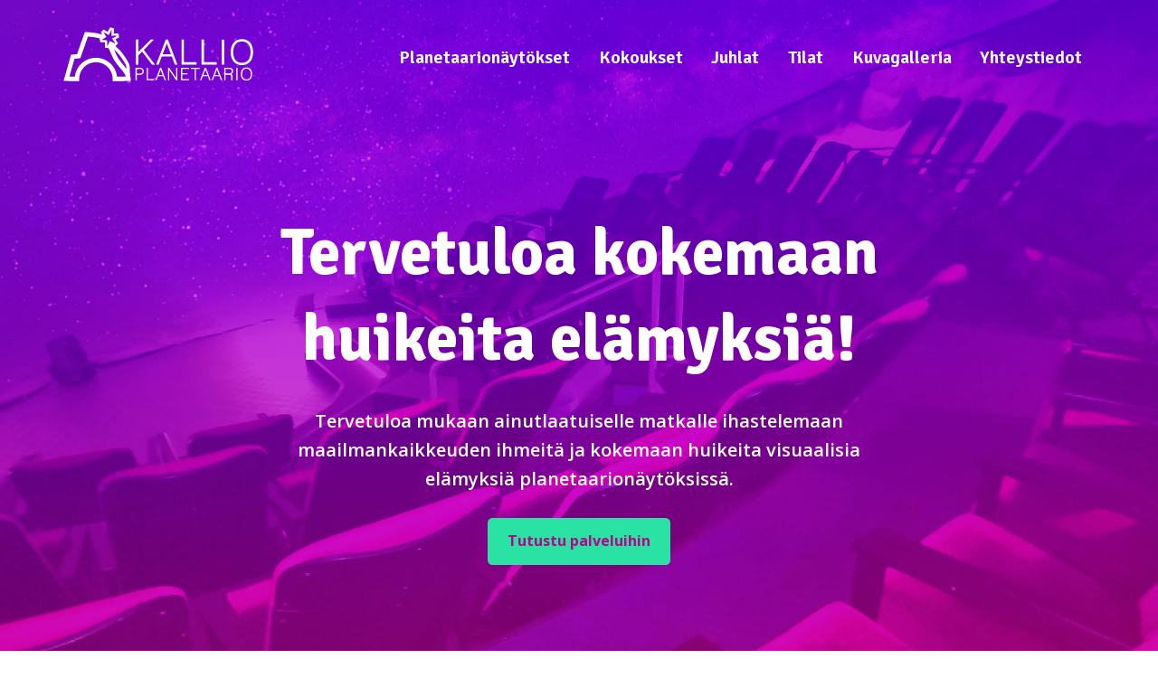

--- FILE ---
content_type: text/html; charset=UTF-8
request_url: https://www.kallioplanetaario.fi/
body_size: 8985
content:
<!DOCTYPE html>
<!--[if IE 8]><html id="ie8" lang="fi" class="no-js"><![endif]-->
<!--[if !(IE 6) | !(IE 7) | !(IE 8)  ]><!-->
<html lang="fi" class="no-js">
<!--<![endif]-->
<head>
    <script type="text/javascript">var h = document.getElementsByTagName("html"); if (h[0] && h[0].className) h[0].className = 'js';</script>
    <meta charset="utf-8" />
    <link rel="shortcut icon" href="https://www.kallioplanetaario.fi/wp-content/themes/kallioplanetaario/images/favicon.ico?v6" />
    <title>Kallioplanetaario &#8211; kokoukset, juhlat, saunaillat. Vuokraa kokous- ja juhlatila. Jyväskylä</title>
    <meta name="viewport" content="initial-scale=1,user-scalable=no,maximum-scale=1,width=device-width" />
	<!--[if lt IE 9]>
    	<script src="https://www.kallioplanetaario.fi/wp-content/themes/kallioplanetaario/js/html5.js" type="text/javascript"></script>
      	<script type="text/javascript" src="https://www.kallioplanetaario.fi/wp-content/themes/kallioplanetaario/js/selectivizr-min.js"></script>
    <![endif]-->
    <!-- Global site tag (gtag.js) - Google Analytics -->
<script async src="https://www.googletagmanager.com/gtag/js?id=UA-137742092-1"></script>
<script>
  window.dataLayer = window.dataLayer || [];
  function gtag(){dataLayer.push(arguments);}
  gtag('js', new Date());

  gtag('config', 'UA-137742092-1');
</script>
    <title>Kallioplanetaario &#8211; kokoukset, juhlat, saunaillat. Vuokraa kokous- ja juhlatila. Jyväskylä</title>

<!-- Aloita The SEO Framework tehnyt Sybre Waaijer -->
<meta name="description" content="Järjestämme planetaarionäytöksiä ryhmille sekä sauna- ja kokoustilamme ovat vuokrattavissa yritys- ja yksityistilaisuuksiin." />
<meta property="og:image" content="https://www.kallioplanetaario.fi/wp-content/uploads/2019/03/kallioplanetaario-jyvaskyla-kuva-00.jpg" />
<meta property="og:image:width" content="1920" />
<meta property="og:image:height" content="1440" />
<meta property="og:locale" content="fi_FI" />
<meta property="og:type" content="website" />
<meta property="og:title" content="Kallioplanetaario &#8211; kokoukset, juhlat, saunaillat. Vuokraa kokous- ja juhlatila. Jyväskylä" />
<meta property="og:description" content="Järjestämme planetaarionäytöksiä ryhmille sekä sauna- ja kokoustilamme ovat vuokrattavissa yritys- ja yksityistilaisuuksiin." />
<meta property="og:url" content="https://www.kallioplanetaario.fi/" />
<meta property="og:site_name" content="Kallioplanetaario &#8211; kokoukset, juhlat, saunaillat. Vuokraa kokous- ja juhlatila. Jyväskylä" />
<meta name="twitter:card" content="summary_large_image" />
<meta name="twitter:title" content="Kallioplanetaario &#8211; kokoukset, juhlat, saunaillat. Vuokraa kokous- ja juhlatila. Jyväskylä" />
<meta name="twitter:description" content="Järjestämme planetaarionäytöksiä ryhmille sekä sauna- ja kokoustilamme ovat vuokrattavissa yritys- ja yksityistilaisuuksiin." />
<meta name="twitter:image" content="https://www.kallioplanetaario.fi/wp-content/uploads/2019/03/kallioplanetaario-jyvaskyla-kuva-00.jpg" />
<meta name="twitter:image:width" content="1920" />
<meta name="twitter:image:height" content="1440" />
<link rel="canonical" href="https://www.kallioplanetaario.fi/" />
<script type="application/ld+json">{"@context":"https://schema.org","@type":"WebSite","url":"https://www.kallioplanetaario.fi/","name":"Kallioplanetaario &#8211; kokoukset, juhlat, saunaillat. Vuokraa kokous- ja juhlatila. Jyv\u00e4skyl\u00e4","potentialAction":{"@type":"SearchAction","target":"https://www.kallioplanetaario.fi/search/{search_term_string}","query-input":"required name=search_term_string"}}</script>
<script type="application/ld+json">{"@context":"https://schema.org","@type":"Organization","url":"https://www.kallioplanetaario.fi/","name":"Kallioplanetaario &#8211; kokoukset, juhlat, saunaillat. Vuokraa kokous- ja juhlatila. Jyv\u00e4skyl\u00e4"}</script>
<!-- Lopeta The SEO Framework tehnyt Sybre Waaijer | 0.00294s -->

<link rel='dns-prefetch' href='//s.w.org' />
<link rel="alternate" type="application/rss+xml" title="Kallioplanetaario - kokoukset, juhlat, saunaillat. Vuokraa kokous- ja juhlatila. Jyväskylä &raquo; syöte" href="https://www.kallioplanetaario.fi/feed/" />
<link rel="alternate" type="application/rss+xml" title="Kallioplanetaario - kokoukset, juhlat, saunaillat. Vuokraa kokous- ja juhlatila. Jyväskylä &raquo; kommenttien syöte" href="https://www.kallioplanetaario.fi/comments/feed/" />
		<script type="text/javascript">
			window._wpemojiSettings = {"baseUrl":"https:\/\/s.w.org\/images\/core\/emoji\/11.2.0\/72x72\/","ext":".png","svgUrl":"https:\/\/s.w.org\/images\/core\/emoji\/11.2.0\/svg\/","svgExt":".svg","source":{"concatemoji":"https:\/\/www.kallioplanetaario.fi\/wp-includes\/js\/wp-emoji-release.min.js?ver=5.1.18"}};
			!function(e,a,t){var n,r,o,i=a.createElement("canvas"),p=i.getContext&&i.getContext("2d");function s(e,t){var a=String.fromCharCode;p.clearRect(0,0,i.width,i.height),p.fillText(a.apply(this,e),0,0);e=i.toDataURL();return p.clearRect(0,0,i.width,i.height),p.fillText(a.apply(this,t),0,0),e===i.toDataURL()}function c(e){var t=a.createElement("script");t.src=e,t.defer=t.type="text/javascript",a.getElementsByTagName("head")[0].appendChild(t)}for(o=Array("flag","emoji"),t.supports={everything:!0,everythingExceptFlag:!0},r=0;r<o.length;r++)t.supports[o[r]]=function(e){if(!p||!p.fillText)return!1;switch(p.textBaseline="top",p.font="600 32px Arial",e){case"flag":return s([55356,56826,55356,56819],[55356,56826,8203,55356,56819])?!1:!s([55356,57332,56128,56423,56128,56418,56128,56421,56128,56430,56128,56423,56128,56447],[55356,57332,8203,56128,56423,8203,56128,56418,8203,56128,56421,8203,56128,56430,8203,56128,56423,8203,56128,56447]);case"emoji":return!s([55358,56760,9792,65039],[55358,56760,8203,9792,65039])}return!1}(o[r]),t.supports.everything=t.supports.everything&&t.supports[o[r]],"flag"!==o[r]&&(t.supports.everythingExceptFlag=t.supports.everythingExceptFlag&&t.supports[o[r]]);t.supports.everythingExceptFlag=t.supports.everythingExceptFlag&&!t.supports.flag,t.DOMReady=!1,t.readyCallback=function(){t.DOMReady=!0},t.supports.everything||(n=function(){t.readyCallback()},a.addEventListener?(a.addEventListener("DOMContentLoaded",n,!1),e.addEventListener("load",n,!1)):(e.attachEvent("onload",n),a.attachEvent("onreadystatechange",function(){"complete"===a.readyState&&t.readyCallback()})),(n=t.source||{}).concatemoji?c(n.concatemoji):n.wpemoji&&n.twemoji&&(c(n.twemoji),c(n.wpemoji)))}(window,document,window._wpemojiSettings);
		</script>
		<style type="text/css">
img.wp-smiley,
img.emoji {
	display: inline !important;
	border: none !important;
	box-shadow: none !important;
	height: 1em !important;
	width: 1em !important;
	margin: 0 .07em !important;
	vertical-align: -0.1em !important;
	background: none !important;
	padding: 0 !important;
}
</style>
	<link rel='stylesheet' id='wp-block-library-css'  href='https://www.kallioplanetaario.fi/wp-includes/css/dist/block-library/style.min.css?ver=5.1.18' type='text/css' media='all' />
<link rel='stylesheet' id='style-css'  href='https://www.kallioplanetaario.fi/wp-content/themes/kallioplanetaario/style.css?ver=1553265643' type='text/css' media='all' />
<link rel='stylesheet' id='print-css'  href='https://www.kallioplanetaario.fi/wp-content/themes/kallioplanetaario/css/print.css?ver=0.2.2' type='text/css' media='print' />
<script type='text/javascript' src='https://www.kallioplanetaario.fi/wp-includes/js/jquery/jquery.js?ver=1.12.4'></script>
<script type='text/javascript' src='https://www.kallioplanetaario.fi/wp-includes/js/jquery/jquery-migrate.min.js?ver=1.4.1'></script>
<script type='text/javascript' src='https://www.kallioplanetaario.fi/wp-content/themes/kallioplanetaario/js/jquery.magnific-popup.min.js?ver=1.0'></script>
<script type='text/javascript'>
/* <![CDATA[ */
var OWNSKIT = {"ajaxurl":"https:\/\/www.kallioplanetaario.fi\/wp-admin\/admin-ajax.php","site_url":"https:\/\/www.kallioplanetaario.fi\/","see_all":"Katso kaikki","read_more":"Lue lis\u00e4\u00e4","fmt_years_ago":"\u00a7 vuotta sitten","fmt_weeks_ago":"\u00a7 viikkoa sitten","fmt_days_ago":"\u00a7 p\u00e4iv\u00e4\u00e4 sitten","fmt_hours_ago":"\u00a7 tuntia sitten","fmt_minutes_ago":"\u00a7 minuuttia sitten","fmt_right_now":"Juuri nyt"};
/* ]]> */
</script>
<script type='text/javascript' src='https://www.kallioplanetaario.fi/wp-content/themes/kallioplanetaario/js/default.js?ver=1541776088'></script>
<link rel='https://api.w.org/' href='https://www.kallioplanetaario.fi/wp-json/' />
<link rel="EditURI" type="application/rsd+xml" title="RSD" href="https://www.kallioplanetaario.fi/xmlrpc.php?rsd" />
<link rel="wlwmanifest" type="application/wlwmanifest+xml" href="https://www.kallioplanetaario.fi/wp-includes/wlwmanifest.xml" /> 
<link rel="alternate" type="application/json+oembed" href="https://www.kallioplanetaario.fi/wp-json/oembed/1.0/embed?url=https%3A%2F%2Fwww.kallioplanetaario.fi%2F" />
<link rel="alternate" type="text/xml+oembed" href="https://www.kallioplanetaario.fi/wp-json/oembed/1.0/embed?url=https%3A%2F%2Fwww.kallioplanetaario.fi%2F&#038;format=xml" />
		<style type="text/css">.recentcomments a{display:inline !important;padding:0 !important;margin:0 !important;}</style>
		</head>
<body class="home page-template-default page page-id-8 front-page page-etusivu">

<div id="page">
    <div id="main">
                    <article class="page" role="main">
                    	        	<nav id="navigation-mobile">
    <div class="navigation-top-wrapper">
    	<div class="padder"></div>
    	<h1 class="assistive-text">Päävalikko</h1>
    	
    	<ul class="menu">
    	    <li id="menu-item-404" class="menu-item menu-item-type-custom menu-item-object-custom current-menu-item current_page_item menu-item-home menu-item-404"><a href="https://www.kallioplanetaario.fi/#planetaarionaytokset" aria-current="page">Planetaarionäytökset</a></li>
<li id="menu-item-256" class="menu-item menu-item-type-custom menu-item-object-custom current-menu-item current_page_item menu-item-home menu-item-256"><a href="https://www.kallioplanetaario.fi/#kokoukset-ja-virkistyspaivat-yrityksille" aria-current="page">Kokoukset</a></li>
<li id="menu-item-255" class="menu-item menu-item-type-custom menu-item-object-custom current-menu-item current_page_item menu-item-home menu-item-255"><a href="https://www.kallioplanetaario.fi/#juhlat-saunaillat-ja-muut-tilaisuudet" aria-current="page">Juhlat</a></li>
<li id="menu-item-401" class="menu-item menu-item-type-custom menu-item-object-custom current-menu-item current_page_item menu-item-home menu-item-401"><a href="https://www.kallioplanetaario.fi/#tilat" aria-current="page">Tilat</a></li>
<li id="menu-item-317" class="menu-item menu-item-type-custom menu-item-object-custom current-menu-item current_page_item menu-item-home menu-item-317"><a href="https://www.kallioplanetaario.fi/#kuvagalleria" aria-current="page">Kuvagalleria</a></li>
<li id="menu-item-253" class="menu-item menu-item-type-custom menu-item-object-custom current-menu-item current_page_item menu-item-home menu-item-253"><a href="https://www.kallioplanetaario.fi/#ota-yhteytta" aria-current="page">Yhteystiedot</a></li>
    	</ul>
    	
    	        <ul class="socmed-follow-text">
                </ul>    </div>
</nav>
<header id="header-vertical-menu">
    <div class="page-wrapper header-wrapper">
        <h1 class="header-title">
            <a href="https://www.kallioplanetaario.fi/">
            	            	<img src="https://www.kallioplanetaario.fi/wp-content/uploads/2019/03/kallioplanetaario-logo-vaaka.svg" alt="" />
            	            	<span class="assistive-text">Kallioplanetaario &#8211; kokoukset, juhlat, saunaillat. Vuokraa kokous- ja juhlatila. Jyväskylä</span>
            </a>
        </h1>
		<a href="" id="more-mobile">
			<div class="more-mobile-wrapper">
				<span class="assistive-text">Näytä valikko</span>
				<i class="a"></i>
				<i class="b2"></i>
				<i class="b"></i>
				<i class="c"></i>
			</div>
		</a>
		<div id="navigation-top">
			<ul class="menu">
				<li class="menu-item menu-item-type-custom menu-item-object-custom current-menu-item current_page_item menu-item-home menu-item-404"><a href="https://www.kallioplanetaario.fi/#planetaarionaytokset" aria-current="page"><span>Planetaarionäytökset</span></a></li>
<li class="menu-item menu-item-type-custom menu-item-object-custom current-menu-item current_page_item menu-item-home menu-item-256"><a href="https://www.kallioplanetaario.fi/#kokoukset-ja-virkistyspaivat-yrityksille" aria-current="page"><span>Kokoukset</span></a></li>
<li class="menu-item menu-item-type-custom menu-item-object-custom current-menu-item current_page_item menu-item-home menu-item-255"><a href="https://www.kallioplanetaario.fi/#juhlat-saunaillat-ja-muut-tilaisuudet" aria-current="page"><span>Juhlat</span></a></li>
<li class="menu-item menu-item-type-custom menu-item-object-custom current-menu-item current_page_item menu-item-home menu-item-401"><a href="https://www.kallioplanetaario.fi/#tilat" aria-current="page"><span>Tilat</span></a></li>
<li class="menu-item menu-item-type-custom menu-item-object-custom current-menu-item current_page_item menu-item-home menu-item-317"><a href="https://www.kallioplanetaario.fi/#kuvagalleria" aria-current="page"><span>Kuvagalleria</span></a></li>
<li class="menu-item menu-item-type-custom menu-item-object-custom current-menu-item current_page_item menu-item-home menu-item-253"><a href="https://www.kallioplanetaario.fi/#ota-yhteytta" aria-current="page"><span>Yhteystiedot</span></a></li>
			</ul>
		</div>
    	
    </div>
</header>
<div id="header-padder"></div>
<div  class="block-image-text style-dark-bg style-dark" style="background-image : url('https://www.kallioplanetaario.fi/wp-content/uploads/2019/03/kallioplanetaario-jyvaskyla-banneri.jpg');">
    <div id="tervetuloa-kokemaan-huikeita-elamyksia" class="anchor"></div>    <div class="image" id="empty31591">
                    <style>
             #empty31591 {
                 min-height: 66.666666666667vw;
             }
            </style>    
                
        <div class="texts">
                                        <h1>Tervetuloa kokemaan huikeita elämyksiä!</h1>    
                                        <div class="ingress">Tervetuloa mukaan ainutlaatuiselle matkalle ihastelemaan maailmankaikkeuden ihmeitä ja kokemaan huikeita visuaalisia elämyksiä planetaarionäytöksissä.</div>    
            
                    <ul class="buttons buttons-horizontal">
                    <li>
            	<a href="#kallioplanetaario" class="more-link  button-style-normal">
            		<span class="text">Tutustu palveluihin</span>
        		</a>
    		</li>
                </ul>
        
                </div>
    </div>
</div>
<article  class="block block-central-items layout-normal padding-layout-bottom_empty style-normal">
	<div id="kallioplanetaario" class="anchor"></div>    <div class="txt page-wrapper">
        <h1>Kallioplanetaario</h1>
                	<p class="ingress">Järjestämme planetaarionäytöksiä ryhmille sekä sauna- ja kokoustilamme  ovat vuokrattavissa yritys- ja yksityistilaisuuksiin. </p>
				
		<div class="content">
					</div>
        <div class="images-wrapper">
			<ul class="images images-3">
							<li>
											<a href="#planetaarionaytokset-paivakoti-ja-koululaisryhmille">
										
						<div class="img-wrapper">
							<img src="https://www.kallioplanetaario.fi/wp-content/uploads/2019/03/icon-1.png" alt="" />
													</div>
												<div class="content"><h2>Planetaarionäytökset ryhmille</h2>
<p>Kallioplanetaario järjestää tilauksesta planetaarionäytöksiä päiväkoti- ja koululaisryhmille.</p>
</div>
						
											</a>
									</li>
							<li>
											<a href="#kokoukset-ja-virkistyspaivat-yrityksille">
										
						<div class="img-wrapper">
							<img src="https://www.kallioplanetaario.fi/wp-content/uploads/2019/03/icon-2.png" alt="" />
													</div>
												<div class="content"><h2>Kokoukset ja tyky-päivät yrityksille</h2>
<p>Kokous planetaariossa on mieleenpainuva kokemus viihtyisissä puitteissa.</p>
</div>
						
											</a>
									</li>
							<li>
											<a href="#juhlat-saunaillat-ja-muut-tilaisuudet">
										
						<div class="img-wrapper">
							<img src="https://www.kallioplanetaario.fi/wp-content/uploads/2019/03/icon-3.png" alt="" />
													</div>
												<div class="content"><h2>Juhlat ja muut tilaisuudet</h2>
<p>Kallioplanetaario soveltuu mainiosti häiden, polttareiden ja synttäreiden viettämiseen.</p>
</div>
						
											</a>
									</li>
						</ul>
		</div>
        
        <div class="footer"></div>
        
            </div>
</article>
<article  id="planetaarionaytokset" class="block block-content-image image-placement-left padding-layout-bottom_empty style-normal">
	<div id="planetaarionaytokset-paivakoti-ja-koululaisryhmille" class="anchor"></div>    <div class="txt page-wrapper">
        <div class="contents">
			<div class="content">
				<h1>Planetaarionäytökset päiväkoti- ja koululaisryhmille</h1>
<p>Kallioplanetaario järjestää tilauksesta planetaarionäytöksiä päiväkoti- ja koululaisryhmille. Tervetuloa kokemaan huikeaita elämyksiä planetaarionäytöksissä. Projektorilla voi katsoa myös muuta elokuva-, video- ja tietokonemateriaalia. Kysy myös mahdollisuutta koostaa omasta materiaalistasi yksityisnäytös.</p>
	
									        <ul class="buttons buttons-horizontal">
                    <li>
            	<a href="https://www.kallioplanetaario.fi/planetaarionaytokset/" class="more-link  button-style-normal">
            		<span class="text">Katso näytösten esittelyt</span>
        		</a>
    		</li>
                    <li>
            	<a href="#ota-yhteytta" class="more-link  button-style-normal">
            		<span class="text">Pyydä tarjous</span>
        		</a>
    		</li>
                </ul>
        
        							</div>
        	<div class="image">
        		<img src="https://www.kallioplanetaario.fi/wp-content/uploads/2019/03/kallioplanetaario-jyvaskyla-content-img-1.jpg" alt=""> 

        	</div>
        	<div class="clear"></div>
        </div>
        <div class="clear"></div>
    </div>
</article>
<article  class="block block-content-image padding-layout-bottom_empty style-normal">
	<div id="kokoukset-ja-virkistyspaivat-yrityksille" class="anchor"></div>    <div class="txt page-wrapper">
        <div class="contents">
			<div class="content">
				<h1>Kokoukset ja virkistyspäivät yrityksille</h1>
<p>Kokous planetaariossa on mieleenpainuva kokemus viihtyisissä puitteissa. Aina ei kokouskaan ole välttämätön, vaan voitte viettää hulvattoman hauskaa työhyvinvointipäivää pelaten, ulkoillen, laulaen ja iloiten! Kallioholvin tiloihin mahtuu 90 henkilöä ruokailemaan sekä käytössämme on 30-paikkainen kabinetti.</p>
<p>Kysy teille sopivaa pakettia myyntipalvelustamme tarjoiluilla tai ilman!</p>
	
									        <ul class="buttons buttons-horizontal">
                    <li>
            	<a href="#ota-yhteytta" class="more-link  button-style-normal">
            		<span class="text">Pyydä tarjous!</span>
        		</a>
    		</li>
                </ul>
        
        							</div>
        	<div class="image">
        		<img src="https://www.kallioplanetaario.fi/wp-content/uploads/2019/04/kallioplanetaario-jyvaskyla-content-img-kokoukset.jpg" alt=""> 

        	</div>
        	<div class="clear"></div>
        </div>
        <div class="clear"></div>
    </div>
</article>
<article  id="tilat" class="block block-content-image image-placement-left padding-layout-normal style-normal">
	<div id="juhlat-saunaillat-ja-muut-tilaisuudet" class="anchor"></div>    <div class="txt page-wrapper">
        <div class="contents">
			<div class="content">
				<h1>Juhlat, saunaillat ja muut tilaisuudet</h1>
<p>Tarjoamme ainutlaatuisen miljöön sekä suunnittelemme teille keittiömestarimme kanssa sopivan menun juhlianne varten. Kallioplanetaario soveltuu mainiosti häiden, polttareiden ja synttäreiden viettämiseen.</p>
<p>Saunoja on kaksi, Iso karhu (20-25 hlö) ja Pieni Karhu (8-10 hlö). Saunatilat yhdistää upea vilvoittelukeidas! Tilat ovat ravintolan ja planetaarion välittömässä läheisyydessä, joten illanvieton onnistuminen on taattua! Meiltä löytyy myös laadukkaat karaokelaitteet ja yli 4000 kappaleen valikoima.</p>
<p>Tule tutustumaan tiloihin tai kysy lisää myyntipalvelustamme!</p>
	
									        <ul class="buttons buttons-horizontal">
                    <li>
            	<a href="#ota-yhteytta" class="more-link  button-style-normal">
            		<span class="text">Pyydä tarjous!</span>
        		</a>
    		</li>
                </ul>
        
        							</div>
        	<div class="image">
        		<img src="https://www.kallioplanetaario.fi/wp-content/uploads/2019/03/kallioplanetaario-jyvaskyla-content-img-3.jpg" alt=""> 

        	</div>
        	<div class="clear"></div>
        </div>
        <div class="clear"></div>
    </div>
</article>
<article  class="block block-content-cols padding-layout-normal style-dark-bg style-dark" style="background-image : url('https://www.kallioplanetaario.fi/wp-content/uploads/2019/03/kallioplanetaario-jyvaskyla-content-bg1.jpg');">
	<div id="tilat-ja-varustelu" class="anchor"></div>    <div class="txt page-wrapper">
        <div class="content"><h1 style="text-align: center;">Tilat ja varustelu</h1>
<p class="ingress" style="text-align: center;">Kallioplanetaariot ainutlaatuiset tilat soveltuvat niin yksitystilaisuuksiin kuin kokouskäyttöönkin.</p>
</div>
        <div class="content-cols content-cols-6">
        	        	<div class="content-col"><h2>Planetaario/ auditorio</h2>
<p>Planetaariossa on paikat 50 hengelle. Planetaario soveltuu tähtinäytöksien lisäksi myös audiotorio käyttöön.</p>
</div>
        	        	<div class="content-col"><h2>Ravintola / aulatila</h2>
<p>Kallioholvin tiloihin mahtuu 90 henkilöä ruokailemaan. Tarjoilut sopimuksen mukaan.</p>
</div>
        	        	<div class="content-col"><h2>Kabinetti/ kokoustila</h2>
<p>Hyvin varusteltu kabinetti / kokoustila 30 henkilölle.</p>
</div>
        	        	<div class="content-col"><h2>Saunat</h2>
<p>Saunoja on kaksi, Iso ja Pieni Karhu. Saunatilat yhdistää upea vilvoittelukeidas!</p>
</div>
        	        	<div class="content-col"><h2>Kota ja grillikatos</h2>
<p>Planetaarion pihapiiristä löytyy lämmin 30-paikkainen Esan-tupa kotarakennus sekä grillikatos.</p>
</div>
        	        	<div class="content-col"><h2>Lounge/parvi</h2>
<p>Ravintolan yhteydessä parvi josta löytyy lisää tilaa.</p>
</div>
        	        </div>
        <div class="clear"></div>
    </div>
</article>
<article  class="block block-gallery padding-layout-normal style-normal">
	<div id="kuvagalleria" class="anchor"></div>    <div class="txt page-wrapper">
    	<h1>Kuvagalleria</h1>
    	    	    <p class="ingress">Tutustu kallioplanetaarion ainutlaatuisiin puitteisiin.</p>
    	    	

        <ul class="gallery">
            				<li>
            		<a href="https://www.kallioplanetaario.fi/wp-content/uploads/2019/03/kallioplanetaario-jyvaskyla-kuva-00.jpg" class="download" target="_blank" title="">
                        <i class="img">
                        	<i class="empty" style="background-image: url('https://www.kallioplanetaario.fi/wp-content/uploads/2019/03/kallioplanetaario-jyvaskyla-kuva-00-300x225.jpg');"></i>
                    	</i>
	                </a>
            	</li>
            				<li>
            		<a href="https://www.kallioplanetaario.fi/wp-content/uploads/2019/03/kallioplanetaario-jyvaskyla-kuva-01.jpg" class="download" target="_blank" title="">
                        <i class="img">
                        	<i class="empty" style="background-image: url('https://www.kallioplanetaario.fi/wp-content/uploads/2019/03/kallioplanetaario-jyvaskyla-kuva-01-300x225.jpg');"></i>
                    	</i>
	                </a>
            	</li>
            				<li>
            		<a href="https://www.kallioplanetaario.fi/wp-content/uploads/2019/03/kallioplanetaario-jyvaskyla-kuva-02.jpg" class="download" target="_blank" title="">
                        <i class="img">
                        	<i class="empty" style="background-image: url('https://www.kallioplanetaario.fi/wp-content/uploads/2019/03/kallioplanetaario-jyvaskyla-kuva-02-300x225.jpg');"></i>
                    	</i>
	                </a>
            	</li>
            				<li>
            		<a href="https://www.kallioplanetaario.fi/wp-content/uploads/2019/03/kallioplanetaario-jyvaskyla-kuva-03.jpg" class="download" target="_blank" title="">
                        <i class="img">
                        	<i class="empty" style="background-image: url('https://www.kallioplanetaario.fi/wp-content/uploads/2019/03/kallioplanetaario-jyvaskyla-kuva-03-300x225.jpg');"></i>
                    	</i>
	                </a>
            	</li>
            				<li>
            		<a href="https://www.kallioplanetaario.fi/wp-content/uploads/2019/03/kallioplanetaario-jyvaskyla-kuva-04.jpg" class="download" target="_blank" title="">
                        <i class="img">
                        	<i class="empty" style="background-image: url('https://www.kallioplanetaario.fi/wp-content/uploads/2019/03/kallioplanetaario-jyvaskyla-kuva-04-300x225.jpg');"></i>
                    	</i>
	                </a>
            	</li>
            				<li>
            		<a href="https://www.kallioplanetaario.fi/wp-content/uploads/2019/03/kallioplanetaario-jyvaskyla-kuva-05.jpg" class="download" target="_blank" title="">
                        <i class="img">
                        	<i class="empty" style="background-image: url('https://www.kallioplanetaario.fi/wp-content/uploads/2019/03/kallioplanetaario-jyvaskyla-kuva-05-300x225.jpg');"></i>
                    	</i>
	                </a>
            	</li>
            				<li>
            		<a href="https://www.kallioplanetaario.fi/wp-content/uploads/2019/03/kallioplanetaario-jyvaskyla-kuva-06.jpg" class="download" target="_blank" title="">
                        <i class="img">
                        	<i class="empty" style="background-image: url('https://www.kallioplanetaario.fi/wp-content/uploads/2019/03/kallioplanetaario-jyvaskyla-kuva-06-300x225.jpg');"></i>
                    	</i>
	                </a>
            	</li>
            				<li>
            		<a href="https://www.kallioplanetaario.fi/wp-content/uploads/2019/03/kallioplanetaario-jyvaskyla-kuva-07.jpg" class="download" target="_blank" title="">
                        <i class="img">
                        	<i class="empty" style="background-image: url('https://www.kallioplanetaario.fi/wp-content/uploads/2019/03/kallioplanetaario-jyvaskyla-kuva-07-300x225.jpg');"></i>
                    	</i>
	                </a>
            	</li>
            				<li>
            		<a href="https://www.kallioplanetaario.fi/wp-content/uploads/2019/03/kallioplanetaario-jyvaskyla-kuva-08.jpg" class="download" target="_blank" title="">
                        <i class="img">
                        	<i class="empty" style="background-image: url('https://www.kallioplanetaario.fi/wp-content/uploads/2019/03/kallioplanetaario-jyvaskyla-kuva-08-300x225.jpg');"></i>
                    	</i>
	                </a>
            	</li>
            				<li>
            		<a href="https://www.kallioplanetaario.fi/wp-content/uploads/2019/03/kallioplanetaario-jyvaskyla-kuva-09.jpg" class="download" target="_blank" title="">
                        <i class="img">
                        	<i class="empty" style="background-image: url('https://www.kallioplanetaario.fi/wp-content/uploads/2019/03/kallioplanetaario-jyvaskyla-kuva-09-300x225.jpg');"></i>
                    	</i>
	                </a>
            	</li>
            				<li>
            		<a href="https://www.kallioplanetaario.fi/wp-content/uploads/2019/03/kallioplanetaario-jyvaskyla-kuva-10.jpg" class="download" target="_blank" title="">
                        <i class="img">
                        	<i class="empty" style="background-image: url('https://www.kallioplanetaario.fi/wp-content/uploads/2019/03/kallioplanetaario-jyvaskyla-kuva-10-300x225.jpg');"></i>
                    	</i>
	                </a>
            	</li>
            				<li>
            		<a href="https://www.kallioplanetaario.fi/wp-content/uploads/2019/03/kallioplanetaario-jyvaskyla-kuva-11.jpg" class="download" target="_blank" title="">
                        <i class="img">
                        	<i class="empty" style="background-image: url('https://www.kallioplanetaario.fi/wp-content/uploads/2019/03/kallioplanetaario-jyvaskyla-kuva-11-300x225.jpg');"></i>
                    	</i>
	                </a>
            	</li>
            				<li>
            		<a href="https://www.kallioplanetaario.fi/wp-content/uploads/2019/03/kallioplanetaario-jyvaskyla-kuva-12.jpg" class="download" target="_blank" title="">
                        <i class="img">
                        	<i class="empty" style="background-image: url('https://www.kallioplanetaario.fi/wp-content/uploads/2019/03/kallioplanetaario-jyvaskyla-kuva-12-300x225.jpg');"></i>
                    	</i>
	                </a>
            	</li>
            				<li>
            		<a href="https://www.kallioplanetaario.fi/wp-content/uploads/2019/03/kallioplanetaario-jyvaskyla-kuva-13.jpg" class="download" target="_blank" title="">
                        <i class="img">
                        	<i class="empty" style="background-image: url('https://www.kallioplanetaario.fi/wp-content/uploads/2019/03/kallioplanetaario-jyvaskyla-kuva-13-300x225.jpg');"></i>
                    	</i>
	                </a>
            	</li>
            				<li>
            		<a href="https://www.kallioplanetaario.fi/wp-content/uploads/2019/03/kallioplanetaario-jyvaskyla-kuva-14.jpg" class="download" target="_blank" title="">
                        <i class="img">
                        	<i class="empty" style="background-image: url('https://www.kallioplanetaario.fi/wp-content/uploads/2019/03/kallioplanetaario-jyvaskyla-kuva-14-300x225.jpg');"></i>
                    	</i>
	                </a>
            	</li>
            				<li>
            		<a href="https://www.kallioplanetaario.fi/wp-content/uploads/2019/03/kallioplanetaario-jyvaskyla-kuva-15.jpg" class="download" target="_blank" title="">
                        <i class="img">
                        	<i class="empty" style="background-image: url('https://www.kallioplanetaario.fi/wp-content/uploads/2019/03/kallioplanetaario-jyvaskyla-kuva-15-300x225.jpg');"></i>
                    	</i>
	                </a>
            	</li>
            				<li>
            		<a href="https://www.kallioplanetaario.fi/wp-content/uploads/2019/03/kallioplanetaario-jyvaskyla-kuva-16.jpg" class="download" target="_blank" title="">
                        <i class="img">
                        	<i class="empty" style="background-image: url('https://www.kallioplanetaario.fi/wp-content/uploads/2019/03/kallioplanetaario-jyvaskyla-kuva-16-300x225.jpg');"></i>
                    	</i>
	                </a>
            	</li>
            				<li>
            		<a href="https://www.kallioplanetaario.fi/wp-content/uploads/2019/03/kallioplanetaario-jyvaskyla-kuva-18.jpg" class="download" target="_blank" title="">
                        <i class="img">
                        	<i class="empty" style="background-image: url('https://www.kallioplanetaario.fi/wp-content/uploads/2019/03/kallioplanetaario-jyvaskyla-kuva-18-300x225.jpg');"></i>
                    	</i>
	                </a>
            	</li>
            				<li>
            		<a href="https://www.kallioplanetaario.fi/wp-content/uploads/2019/03/kallioplanetaario-jyvaskyla-kuva-19.jpg" class="download" target="_blank" title="">
                        <i class="img">
                        	<i class="empty" style="background-image: url('https://www.kallioplanetaario.fi/wp-content/uploads/2019/03/kallioplanetaario-jyvaskyla-kuva-19-300x225.jpg');"></i>
                    	</i>
	                </a>
            	</li>
            				<li>
            		<a href="https://www.kallioplanetaario.fi/wp-content/uploads/2019/03/kallioplanetaario-jyvaskyla-kuva-20.jpg" class="download" target="_blank" title="">
                        <i class="img">
                        	<i class="empty" style="background-image: url('https://www.kallioplanetaario.fi/wp-content/uploads/2019/03/kallioplanetaario-jyvaskyla-kuva-20-300x225.jpg');"></i>
                    	</i>
	                </a>
            	</li>
                    </ul>
        <div class="clear"></div>
    </div>
</article>
<article  class="block block-form padding-layout-normal style-dark-bg style-dark" style="background-image : url('https://www.kallioplanetaario.fi/wp-content/uploads/2019/03/kallioplanetaario-jyvaskyla-content-bg2.jpg');">
    <div id="ota-yhteytta" class="anchor"></div>    <div class="txt page-wrapper">
        <div class="form-content">
        	<div class="content">
        		        			<h1>Ota yhteyttä</h1>
        		        		
                                    <p class="ingress">Ota yhteyttä ja pyydä tarjous sähköpostitse tai alla olevalla yhteydenottolomakeella! Kallioplanetaario sijaitsee 25 minuutin matkan päässä Jyväskylän keskustasta.</p>
                
                <div class="images-wrapper">
                    <ul class="images images-3">
                                            <li>
                                                            <div>
                                                        
                                <div class="img-wrapper">
                                    <img src="https://www.kallioplanetaario.fi/wp-content/uploads/2019/03/icon-contacts.svg" alt="" />
                                                                    </div>
                                                                <div class="content"><h2>Yhteystiedot</h2>
<p>Kallioplanetaario<br />
info@kallioplanetaario.fi<br />
puh. +358 400 640 116</p>
</div>
                                
                                                            </div>
                                                    </li>
                                            <li>
                                                            <div>
                                                        
                                <div class="img-wrapper">
                                    <img src="https://www.kallioplanetaario.fi/wp-content/uploads/2019/03/icon-location.svg" alt="" />
                                                                    </div>
                                                                <div class="content"><h2>Osoite</h2>
<p>Vertaalantie 419,<br />
40270 Palokka<br />
<a href="#sijainti">Katso sijainti kartalla.</a></p>
</div>
                                
                                                            </div>
                                                    </li>
                                            <li>
                                                            <div>
                                                        
                                <div class="img-wrapper">
                                    <img src="https://www.kallioplanetaario.fi/wp-content/uploads/2019/03/icon-open.svg" alt="" />
                                                                    </div>
                                                                <div class="content"><h2>Aukioloajat</h2>
<p>Kallioplanetaario on avoinna min. 25 henkilön ryhmille tilauksesta.</p>
</div>
                                
                                                            </div>
                                                    </li>
                                        </ul>
                </div>
                
        		<div class="form">
        			<p><a style="color: #2ae2a4;" href="https://www.kallioplanetaario.fi/varausehdot/"><strong>Katso tästä varausehdot</strong></a></p>
	
        			<div role="form" class="wpcf7" id="wpcf7-f51-p8-o1" lang="fi" dir="ltr">
<div class="screen-reader-response"></div>
<form action="/#wpcf7-f51-p8-o1" method="post" class="wpcf7-form nform nform" novalidate="novalidate">
<div style="display: none;">
<input type="hidden" name="_wpcf7" value="51" />
<input type="hidden" name="_wpcf7_version" value="5.1.1" />
<input type="hidden" name="_wpcf7_locale" value="fi" />
<input type="hidden" name="_wpcf7_unit_tag" value="wpcf7-f51-p8-o1" />
<input type="hidden" name="_wpcf7_container_post" value="8" />
<input type="hidden" name="g-recaptcha-response" value="" />
</div>
<div class="details">
<p><span class="wpcf7-form-control-wrap tilaisuudenluonne"><select name="tilaisuudenluonne" class="wpcf7-form-control wpcf7-select wpcf7-validates-as-required" aria-required="true" aria-invalid="false"><option value="Tilaisuuden luonne">Tilaisuuden luonne</option><option value="Planetaarionäytös">Planetaarionäytös</option><option value="Kokous">Kokous</option><option value="Juhlat">Juhlat</option></select></span><br />
<span class="wpcf7-form-control-wrap your-count"><input type="text" name="your-count" value="" size="40" class="wpcf7-form-control wpcf7-text wpcf7-validates-as-required" aria-required="true" aria-invalid="false" placeholder="Henkilömäärä" /></span><br />
<span class="wpcf7-form-control-wrap your-ajankohta"><input type="text" name="your-ajankohta" value="" size="40" class="wpcf7-form-control wpcf7-text wpcf7-validates-as-required" aria-required="true" aria-invalid="false" placeholder="Ajankohta (pvm)" /></span><br />
<span class="wpcf7-form-control-wrap your-ajankohta-klo"><input type="text" name="your-ajankohta-klo" value="" size="40" class="wpcf7-form-control wpcf7-text wpcf7-validates-as-required" aria-required="true" aria-invalid="false" placeholder="Aloitusaika (klo)" /></span>
</p></div>
<div class="message">
<span class="wpcf7-form-control-wrap your-name"><input type="text" name="your-name" value="" size="40" class="wpcf7-form-control wpcf7-text wpcf7-validates-as-required" aria-required="true" aria-invalid="false" placeholder="Nimi" /></span><br />
<span class="wpcf7-form-control-wrap your-phonenumber"><input type="text" name="your-phonenumber" value="" size="40" class="wpcf7-form-control wpcf7-text wpcf7-validates-as-required" aria-required="true" aria-invalid="false" placeholder="Puhelin" /></span><br />
<span class="wpcf7-form-control-wrap your-email"><input type="email" name="your-email" value="" size="40" class="wpcf7-form-control wpcf7-text wpcf7-email wpcf7-validates-as-required wpcf7-validates-as-email" aria-required="true" aria-invalid="false" placeholder="Sähköposti" /></span><br />
<span class="wpcf7-form-control-wrap your-message"><input type="text" name="your-message" value="" size="40" class="wpcf7-form-control wpcf7-text" aria-invalid="false" placeholder="Lisätietoja" /></span>
</div>
<div class="wpcf7-form-control-wrap"><div data-sitekey="6Letd5oUAAAAAI4FWGzfsuwlEj69sbYOgzagvePk" class="wpcf7-form-control g-recaptcha wpcf7-recaptcha recaptcha"></div>
<noscript>
	<div style="width: 302px; height: 422px;">
		<div style="width: 302px; height: 422px; position: relative;">
			<div style="width: 302px; height: 422px; position: absolute;">
				<iframe src="https://www.google.com/recaptcha/api/fallback?k=6Letd5oUAAAAAI4FWGzfsuwlEj69sbYOgzagvePk" frameborder="0" scrolling="no" style="width: 302px; height:422px; border-style: none;">
				</iframe>
			</div>
			<div style="width: 300px; height: 60px; border-style: none; bottom: 12px; left: 25px; margin: 0px; padding: 0px; right: 25px; background: #f9f9f9; border: 1px solid #c1c1c1; border-radius: 3px;">
				<textarea id="g-recaptcha-response" name="g-recaptcha-response" class="g-recaptcha-response" style="width: 250px; height: 40px; border: 1px solid #c1c1c1; margin: 10px 25px; padding: 0px; resize: none;">
				</textarea>
			</div>
		</div>
	</div>
</noscript>
</div>
<div class="actions"><input type="submit" value="Lähetä viesti" class="wpcf7-form-control wpcf7-submit more-link" /></div>
<div class="wpcf7-response-output wpcf7-display-none"></div></form></div>        		</div>
                        	</div>
        	<div class="clear"></div>
        </div>
    </div>
</article>
<article  class="block block-map padding-layout-top_bottom_empty">
	<div id="sijainti" class="anchor"></div>    <div class="txt">
    	    	    <h1 class="assistive-text">  Sijainti</h1>
    	    	    	<div class="content"></div>
    	<div id="map"></div>
    	<p class="map-link-text assistive-text"><a id="map-link" target="_blank" href="//maps.google.com?daddr=62.34227899999999,25.511626999999976&amp;ll=">Avaa sijainti ja navigoi</a></p>
    </div>
</article>
<footer  class="block-footer1 style-dark">		
    <div class="txt page-wrapper">
        
                <div class="copyright">
            Copyright © 2020 Kallioplanetaario / BigCenter Oy  |  <a href="https://www.tuomonpaja.com/" target="_blank" rel="noopener">Kotisivujen suunnittelu Tuomon Paja</a>        </div>
    </div>
</footer>
        </article>
        
            
	
    </div> <!-- /#main -->
</div><!-- /#page -->

        <script>
        function initMap() {
            var myLatLng = {lat: 62.34227899999999, lng: 25.511626999999976};

            var stylez = [];
            var map = new google.maps.Map(document.getElementById('map'), {
              zoom: 13,
              center: myLatLng,
              mapTypeControlOptions: {
                  mapTypeIds: [google.maps.MapTypeId.ROADMAP, 'tehgrayz']
             }
            });
                  	    var image = {};
      	                var mapType = new google.maps.StyledMapType(stylez, { name:"Grayscale" });    
            map.mapTypes.set('tehgrayz', mapType);
            map.setMapTypeId('tehgrayz');

            var url;
            
            // If it's an iPhone..
            if( (navigator.platform.indexOf("iPhone") != -1) 
                || (navigator.platform.indexOf("iPod") != -1)
                || (navigator.platform.indexOf("iPad") != -1))
                 url = "maps://maps.google.com/maps?daddr=62.34227899999999,25.511626999999976&amp;ll=";
            else
                url = "//maps.google.com/maps?daddr=62.34227899999999,25.511626999999976&amp;ll="

            jQuery("#map-link").attr('href', url);
                
            var marker = new google.maps.Marker({
              position: myLatLng,
              map: map,
              url: url,
              icon: image
            });

            marker.addListener('click', function() {
                window.open(marker.url);
            });
          }
        </script>
        <script type='text/javascript' src='https://www.kallioplanetaario.fi/wp-includes/js/wp-embed.min.js?ver=5.1.18'></script>
<script type='text/javascript'>
/* <![CDATA[ */
var wpcf7 = {"apiSettings":{"root":"https:\/\/www.kallioplanetaario.fi\/wp-json\/contact-form-7\/v1","namespace":"contact-form-7\/v1"}};
/* ]]> */
</script>
<script type='text/javascript' src='https://www.kallioplanetaario.fi/wp-content/plugins/contact-form-7/includes/js/scripts.js?ver=5.1.1'></script>
<script type='text/javascript'>
/* <![CDATA[ */
var wpcf7iqfix = {"recaptcha_empty":"Please verify that you are not a robot."};
/* ]]> */
</script>
<script type='text/javascript' src='https://www.google.com/recaptcha/api.js?onload=recaptchaCallback&#038;render=explicit&#038;ver=2.0'></script>
<script type='text/javascript' src='//maps.googleapis.com/maps/api/js?key=AIzaSyAfNGHuxyyFsNmrw18fgJW6mQkHOA2TKBw&#038;sensor=false&#038;callback=initMap&#038;ver=5.1.18'></script>
<script type="text/javascript">
var recaptchaWidgets = [];
var recaptchaCallback = function() {
	var forms = document.getElementsByTagName( 'form' );
	var pattern = /(^|\s)g-recaptcha(\s|$)/;

	for ( var i = 0; i < forms.length; i++ ) {
		var divs = forms[ i ].getElementsByTagName( 'div' );

		for ( var j = 0; j < divs.length; j++ ) {
			var sitekey = divs[ j ].getAttribute( 'data-sitekey' );

			if ( divs[ j ].className && divs[ j ].className.match( pattern ) && sitekey ) {
				var params = {
					'sitekey': sitekey,
					'type': divs[ j ].getAttribute( 'data-type' ),
					'size': divs[ j ].getAttribute( 'data-size' ),
					'theme': divs[ j ].getAttribute( 'data-theme' ),
					'badge': divs[ j ].getAttribute( 'data-badge' ),
					'tabindex': divs[ j ].getAttribute( 'data-tabindex' )
				};

				var callback = divs[ j ].getAttribute( 'data-callback' );

				if ( callback && 'function' == typeof window[ callback ] ) {
					params[ 'callback' ] = window[ callback ];
				}

				var expired_callback = divs[ j ].getAttribute( 'data-expired-callback' );

				if ( expired_callback && 'function' == typeof window[ expired_callback ] ) {
					params[ 'expired-callback' ] = window[ expired_callback ];
				}

				var widget_id = grecaptcha.render( divs[ j ], params );
				recaptchaWidgets.push( widget_id );
				break;
			}
		}
	}
};

document.addEventListener( 'wpcf7submit', function( event ) {
	switch ( event.detail.status ) {
		case 'spam':
		case 'mail_sent':
		case 'mail_failed':
			for ( var i = 0; i < recaptchaWidgets.length; i++ ) {
				grecaptcha.reset( recaptchaWidgets[ i ] );
			}
	}
}, false );

( function( $ ) {
    $( '.wpcf7' ).on( 'wpcf7:spam', function( e ) {
        $( '[name="g-recaptcha-response"]', $( this ) ).each( function() {
            if ( '' === $( this ).val() ) {
                var $recaptcha = $( this ).closest( '.wpcf7-form-control-wrap' );
                wpcf7.notValidTip( $recaptcha, wpcf7iqfix.recaptcha_empty );
            }
        } );
    } );
} )( jQuery );
</script>
</body>
</html>

--- FILE ---
content_type: text/html; charset=utf-8
request_url: https://www.google.com/recaptcha/api2/anchor?ar=1&k=6Letd5oUAAAAAI4FWGzfsuwlEj69sbYOgzagvePk&co=aHR0cHM6Ly93d3cua2FsbGlvcGxhbmV0YWFyaW8uZmk6NDQz&hl=en&v=PoyoqOPhxBO7pBk68S4YbpHZ&size=normal&anchor-ms=20000&execute-ms=30000&cb=id2fm8itqmr
body_size: 49390
content:
<!DOCTYPE HTML><html dir="ltr" lang="en"><head><meta http-equiv="Content-Type" content="text/html; charset=UTF-8">
<meta http-equiv="X-UA-Compatible" content="IE=edge">
<title>reCAPTCHA</title>
<style type="text/css">
/* cyrillic-ext */
@font-face {
  font-family: 'Roboto';
  font-style: normal;
  font-weight: 400;
  font-stretch: 100%;
  src: url(//fonts.gstatic.com/s/roboto/v48/KFO7CnqEu92Fr1ME7kSn66aGLdTylUAMa3GUBHMdazTgWw.woff2) format('woff2');
  unicode-range: U+0460-052F, U+1C80-1C8A, U+20B4, U+2DE0-2DFF, U+A640-A69F, U+FE2E-FE2F;
}
/* cyrillic */
@font-face {
  font-family: 'Roboto';
  font-style: normal;
  font-weight: 400;
  font-stretch: 100%;
  src: url(//fonts.gstatic.com/s/roboto/v48/KFO7CnqEu92Fr1ME7kSn66aGLdTylUAMa3iUBHMdazTgWw.woff2) format('woff2');
  unicode-range: U+0301, U+0400-045F, U+0490-0491, U+04B0-04B1, U+2116;
}
/* greek-ext */
@font-face {
  font-family: 'Roboto';
  font-style: normal;
  font-weight: 400;
  font-stretch: 100%;
  src: url(//fonts.gstatic.com/s/roboto/v48/KFO7CnqEu92Fr1ME7kSn66aGLdTylUAMa3CUBHMdazTgWw.woff2) format('woff2');
  unicode-range: U+1F00-1FFF;
}
/* greek */
@font-face {
  font-family: 'Roboto';
  font-style: normal;
  font-weight: 400;
  font-stretch: 100%;
  src: url(//fonts.gstatic.com/s/roboto/v48/KFO7CnqEu92Fr1ME7kSn66aGLdTylUAMa3-UBHMdazTgWw.woff2) format('woff2');
  unicode-range: U+0370-0377, U+037A-037F, U+0384-038A, U+038C, U+038E-03A1, U+03A3-03FF;
}
/* math */
@font-face {
  font-family: 'Roboto';
  font-style: normal;
  font-weight: 400;
  font-stretch: 100%;
  src: url(//fonts.gstatic.com/s/roboto/v48/KFO7CnqEu92Fr1ME7kSn66aGLdTylUAMawCUBHMdazTgWw.woff2) format('woff2');
  unicode-range: U+0302-0303, U+0305, U+0307-0308, U+0310, U+0312, U+0315, U+031A, U+0326-0327, U+032C, U+032F-0330, U+0332-0333, U+0338, U+033A, U+0346, U+034D, U+0391-03A1, U+03A3-03A9, U+03B1-03C9, U+03D1, U+03D5-03D6, U+03F0-03F1, U+03F4-03F5, U+2016-2017, U+2034-2038, U+203C, U+2040, U+2043, U+2047, U+2050, U+2057, U+205F, U+2070-2071, U+2074-208E, U+2090-209C, U+20D0-20DC, U+20E1, U+20E5-20EF, U+2100-2112, U+2114-2115, U+2117-2121, U+2123-214F, U+2190, U+2192, U+2194-21AE, U+21B0-21E5, U+21F1-21F2, U+21F4-2211, U+2213-2214, U+2216-22FF, U+2308-230B, U+2310, U+2319, U+231C-2321, U+2336-237A, U+237C, U+2395, U+239B-23B7, U+23D0, U+23DC-23E1, U+2474-2475, U+25AF, U+25B3, U+25B7, U+25BD, U+25C1, U+25CA, U+25CC, U+25FB, U+266D-266F, U+27C0-27FF, U+2900-2AFF, U+2B0E-2B11, U+2B30-2B4C, U+2BFE, U+3030, U+FF5B, U+FF5D, U+1D400-1D7FF, U+1EE00-1EEFF;
}
/* symbols */
@font-face {
  font-family: 'Roboto';
  font-style: normal;
  font-weight: 400;
  font-stretch: 100%;
  src: url(//fonts.gstatic.com/s/roboto/v48/KFO7CnqEu92Fr1ME7kSn66aGLdTylUAMaxKUBHMdazTgWw.woff2) format('woff2');
  unicode-range: U+0001-000C, U+000E-001F, U+007F-009F, U+20DD-20E0, U+20E2-20E4, U+2150-218F, U+2190, U+2192, U+2194-2199, U+21AF, U+21E6-21F0, U+21F3, U+2218-2219, U+2299, U+22C4-22C6, U+2300-243F, U+2440-244A, U+2460-24FF, U+25A0-27BF, U+2800-28FF, U+2921-2922, U+2981, U+29BF, U+29EB, U+2B00-2BFF, U+4DC0-4DFF, U+FFF9-FFFB, U+10140-1018E, U+10190-1019C, U+101A0, U+101D0-101FD, U+102E0-102FB, U+10E60-10E7E, U+1D2C0-1D2D3, U+1D2E0-1D37F, U+1F000-1F0FF, U+1F100-1F1AD, U+1F1E6-1F1FF, U+1F30D-1F30F, U+1F315, U+1F31C, U+1F31E, U+1F320-1F32C, U+1F336, U+1F378, U+1F37D, U+1F382, U+1F393-1F39F, U+1F3A7-1F3A8, U+1F3AC-1F3AF, U+1F3C2, U+1F3C4-1F3C6, U+1F3CA-1F3CE, U+1F3D4-1F3E0, U+1F3ED, U+1F3F1-1F3F3, U+1F3F5-1F3F7, U+1F408, U+1F415, U+1F41F, U+1F426, U+1F43F, U+1F441-1F442, U+1F444, U+1F446-1F449, U+1F44C-1F44E, U+1F453, U+1F46A, U+1F47D, U+1F4A3, U+1F4B0, U+1F4B3, U+1F4B9, U+1F4BB, U+1F4BF, U+1F4C8-1F4CB, U+1F4D6, U+1F4DA, U+1F4DF, U+1F4E3-1F4E6, U+1F4EA-1F4ED, U+1F4F7, U+1F4F9-1F4FB, U+1F4FD-1F4FE, U+1F503, U+1F507-1F50B, U+1F50D, U+1F512-1F513, U+1F53E-1F54A, U+1F54F-1F5FA, U+1F610, U+1F650-1F67F, U+1F687, U+1F68D, U+1F691, U+1F694, U+1F698, U+1F6AD, U+1F6B2, U+1F6B9-1F6BA, U+1F6BC, U+1F6C6-1F6CF, U+1F6D3-1F6D7, U+1F6E0-1F6EA, U+1F6F0-1F6F3, U+1F6F7-1F6FC, U+1F700-1F7FF, U+1F800-1F80B, U+1F810-1F847, U+1F850-1F859, U+1F860-1F887, U+1F890-1F8AD, U+1F8B0-1F8BB, U+1F8C0-1F8C1, U+1F900-1F90B, U+1F93B, U+1F946, U+1F984, U+1F996, U+1F9E9, U+1FA00-1FA6F, U+1FA70-1FA7C, U+1FA80-1FA89, U+1FA8F-1FAC6, U+1FACE-1FADC, U+1FADF-1FAE9, U+1FAF0-1FAF8, U+1FB00-1FBFF;
}
/* vietnamese */
@font-face {
  font-family: 'Roboto';
  font-style: normal;
  font-weight: 400;
  font-stretch: 100%;
  src: url(//fonts.gstatic.com/s/roboto/v48/KFO7CnqEu92Fr1ME7kSn66aGLdTylUAMa3OUBHMdazTgWw.woff2) format('woff2');
  unicode-range: U+0102-0103, U+0110-0111, U+0128-0129, U+0168-0169, U+01A0-01A1, U+01AF-01B0, U+0300-0301, U+0303-0304, U+0308-0309, U+0323, U+0329, U+1EA0-1EF9, U+20AB;
}
/* latin-ext */
@font-face {
  font-family: 'Roboto';
  font-style: normal;
  font-weight: 400;
  font-stretch: 100%;
  src: url(//fonts.gstatic.com/s/roboto/v48/KFO7CnqEu92Fr1ME7kSn66aGLdTylUAMa3KUBHMdazTgWw.woff2) format('woff2');
  unicode-range: U+0100-02BA, U+02BD-02C5, U+02C7-02CC, U+02CE-02D7, U+02DD-02FF, U+0304, U+0308, U+0329, U+1D00-1DBF, U+1E00-1E9F, U+1EF2-1EFF, U+2020, U+20A0-20AB, U+20AD-20C0, U+2113, U+2C60-2C7F, U+A720-A7FF;
}
/* latin */
@font-face {
  font-family: 'Roboto';
  font-style: normal;
  font-weight: 400;
  font-stretch: 100%;
  src: url(//fonts.gstatic.com/s/roboto/v48/KFO7CnqEu92Fr1ME7kSn66aGLdTylUAMa3yUBHMdazQ.woff2) format('woff2');
  unicode-range: U+0000-00FF, U+0131, U+0152-0153, U+02BB-02BC, U+02C6, U+02DA, U+02DC, U+0304, U+0308, U+0329, U+2000-206F, U+20AC, U+2122, U+2191, U+2193, U+2212, U+2215, U+FEFF, U+FFFD;
}
/* cyrillic-ext */
@font-face {
  font-family: 'Roboto';
  font-style: normal;
  font-weight: 500;
  font-stretch: 100%;
  src: url(//fonts.gstatic.com/s/roboto/v48/KFO7CnqEu92Fr1ME7kSn66aGLdTylUAMa3GUBHMdazTgWw.woff2) format('woff2');
  unicode-range: U+0460-052F, U+1C80-1C8A, U+20B4, U+2DE0-2DFF, U+A640-A69F, U+FE2E-FE2F;
}
/* cyrillic */
@font-face {
  font-family: 'Roboto';
  font-style: normal;
  font-weight: 500;
  font-stretch: 100%;
  src: url(//fonts.gstatic.com/s/roboto/v48/KFO7CnqEu92Fr1ME7kSn66aGLdTylUAMa3iUBHMdazTgWw.woff2) format('woff2');
  unicode-range: U+0301, U+0400-045F, U+0490-0491, U+04B0-04B1, U+2116;
}
/* greek-ext */
@font-face {
  font-family: 'Roboto';
  font-style: normal;
  font-weight: 500;
  font-stretch: 100%;
  src: url(//fonts.gstatic.com/s/roboto/v48/KFO7CnqEu92Fr1ME7kSn66aGLdTylUAMa3CUBHMdazTgWw.woff2) format('woff2');
  unicode-range: U+1F00-1FFF;
}
/* greek */
@font-face {
  font-family: 'Roboto';
  font-style: normal;
  font-weight: 500;
  font-stretch: 100%;
  src: url(//fonts.gstatic.com/s/roboto/v48/KFO7CnqEu92Fr1ME7kSn66aGLdTylUAMa3-UBHMdazTgWw.woff2) format('woff2');
  unicode-range: U+0370-0377, U+037A-037F, U+0384-038A, U+038C, U+038E-03A1, U+03A3-03FF;
}
/* math */
@font-face {
  font-family: 'Roboto';
  font-style: normal;
  font-weight: 500;
  font-stretch: 100%;
  src: url(//fonts.gstatic.com/s/roboto/v48/KFO7CnqEu92Fr1ME7kSn66aGLdTylUAMawCUBHMdazTgWw.woff2) format('woff2');
  unicode-range: U+0302-0303, U+0305, U+0307-0308, U+0310, U+0312, U+0315, U+031A, U+0326-0327, U+032C, U+032F-0330, U+0332-0333, U+0338, U+033A, U+0346, U+034D, U+0391-03A1, U+03A3-03A9, U+03B1-03C9, U+03D1, U+03D5-03D6, U+03F0-03F1, U+03F4-03F5, U+2016-2017, U+2034-2038, U+203C, U+2040, U+2043, U+2047, U+2050, U+2057, U+205F, U+2070-2071, U+2074-208E, U+2090-209C, U+20D0-20DC, U+20E1, U+20E5-20EF, U+2100-2112, U+2114-2115, U+2117-2121, U+2123-214F, U+2190, U+2192, U+2194-21AE, U+21B0-21E5, U+21F1-21F2, U+21F4-2211, U+2213-2214, U+2216-22FF, U+2308-230B, U+2310, U+2319, U+231C-2321, U+2336-237A, U+237C, U+2395, U+239B-23B7, U+23D0, U+23DC-23E1, U+2474-2475, U+25AF, U+25B3, U+25B7, U+25BD, U+25C1, U+25CA, U+25CC, U+25FB, U+266D-266F, U+27C0-27FF, U+2900-2AFF, U+2B0E-2B11, U+2B30-2B4C, U+2BFE, U+3030, U+FF5B, U+FF5D, U+1D400-1D7FF, U+1EE00-1EEFF;
}
/* symbols */
@font-face {
  font-family: 'Roboto';
  font-style: normal;
  font-weight: 500;
  font-stretch: 100%;
  src: url(//fonts.gstatic.com/s/roboto/v48/KFO7CnqEu92Fr1ME7kSn66aGLdTylUAMaxKUBHMdazTgWw.woff2) format('woff2');
  unicode-range: U+0001-000C, U+000E-001F, U+007F-009F, U+20DD-20E0, U+20E2-20E4, U+2150-218F, U+2190, U+2192, U+2194-2199, U+21AF, U+21E6-21F0, U+21F3, U+2218-2219, U+2299, U+22C4-22C6, U+2300-243F, U+2440-244A, U+2460-24FF, U+25A0-27BF, U+2800-28FF, U+2921-2922, U+2981, U+29BF, U+29EB, U+2B00-2BFF, U+4DC0-4DFF, U+FFF9-FFFB, U+10140-1018E, U+10190-1019C, U+101A0, U+101D0-101FD, U+102E0-102FB, U+10E60-10E7E, U+1D2C0-1D2D3, U+1D2E0-1D37F, U+1F000-1F0FF, U+1F100-1F1AD, U+1F1E6-1F1FF, U+1F30D-1F30F, U+1F315, U+1F31C, U+1F31E, U+1F320-1F32C, U+1F336, U+1F378, U+1F37D, U+1F382, U+1F393-1F39F, U+1F3A7-1F3A8, U+1F3AC-1F3AF, U+1F3C2, U+1F3C4-1F3C6, U+1F3CA-1F3CE, U+1F3D4-1F3E0, U+1F3ED, U+1F3F1-1F3F3, U+1F3F5-1F3F7, U+1F408, U+1F415, U+1F41F, U+1F426, U+1F43F, U+1F441-1F442, U+1F444, U+1F446-1F449, U+1F44C-1F44E, U+1F453, U+1F46A, U+1F47D, U+1F4A3, U+1F4B0, U+1F4B3, U+1F4B9, U+1F4BB, U+1F4BF, U+1F4C8-1F4CB, U+1F4D6, U+1F4DA, U+1F4DF, U+1F4E3-1F4E6, U+1F4EA-1F4ED, U+1F4F7, U+1F4F9-1F4FB, U+1F4FD-1F4FE, U+1F503, U+1F507-1F50B, U+1F50D, U+1F512-1F513, U+1F53E-1F54A, U+1F54F-1F5FA, U+1F610, U+1F650-1F67F, U+1F687, U+1F68D, U+1F691, U+1F694, U+1F698, U+1F6AD, U+1F6B2, U+1F6B9-1F6BA, U+1F6BC, U+1F6C6-1F6CF, U+1F6D3-1F6D7, U+1F6E0-1F6EA, U+1F6F0-1F6F3, U+1F6F7-1F6FC, U+1F700-1F7FF, U+1F800-1F80B, U+1F810-1F847, U+1F850-1F859, U+1F860-1F887, U+1F890-1F8AD, U+1F8B0-1F8BB, U+1F8C0-1F8C1, U+1F900-1F90B, U+1F93B, U+1F946, U+1F984, U+1F996, U+1F9E9, U+1FA00-1FA6F, U+1FA70-1FA7C, U+1FA80-1FA89, U+1FA8F-1FAC6, U+1FACE-1FADC, U+1FADF-1FAE9, U+1FAF0-1FAF8, U+1FB00-1FBFF;
}
/* vietnamese */
@font-face {
  font-family: 'Roboto';
  font-style: normal;
  font-weight: 500;
  font-stretch: 100%;
  src: url(//fonts.gstatic.com/s/roboto/v48/KFO7CnqEu92Fr1ME7kSn66aGLdTylUAMa3OUBHMdazTgWw.woff2) format('woff2');
  unicode-range: U+0102-0103, U+0110-0111, U+0128-0129, U+0168-0169, U+01A0-01A1, U+01AF-01B0, U+0300-0301, U+0303-0304, U+0308-0309, U+0323, U+0329, U+1EA0-1EF9, U+20AB;
}
/* latin-ext */
@font-face {
  font-family: 'Roboto';
  font-style: normal;
  font-weight: 500;
  font-stretch: 100%;
  src: url(//fonts.gstatic.com/s/roboto/v48/KFO7CnqEu92Fr1ME7kSn66aGLdTylUAMa3KUBHMdazTgWw.woff2) format('woff2');
  unicode-range: U+0100-02BA, U+02BD-02C5, U+02C7-02CC, U+02CE-02D7, U+02DD-02FF, U+0304, U+0308, U+0329, U+1D00-1DBF, U+1E00-1E9F, U+1EF2-1EFF, U+2020, U+20A0-20AB, U+20AD-20C0, U+2113, U+2C60-2C7F, U+A720-A7FF;
}
/* latin */
@font-face {
  font-family: 'Roboto';
  font-style: normal;
  font-weight: 500;
  font-stretch: 100%;
  src: url(//fonts.gstatic.com/s/roboto/v48/KFO7CnqEu92Fr1ME7kSn66aGLdTylUAMa3yUBHMdazQ.woff2) format('woff2');
  unicode-range: U+0000-00FF, U+0131, U+0152-0153, U+02BB-02BC, U+02C6, U+02DA, U+02DC, U+0304, U+0308, U+0329, U+2000-206F, U+20AC, U+2122, U+2191, U+2193, U+2212, U+2215, U+FEFF, U+FFFD;
}
/* cyrillic-ext */
@font-face {
  font-family: 'Roboto';
  font-style: normal;
  font-weight: 900;
  font-stretch: 100%;
  src: url(//fonts.gstatic.com/s/roboto/v48/KFO7CnqEu92Fr1ME7kSn66aGLdTylUAMa3GUBHMdazTgWw.woff2) format('woff2');
  unicode-range: U+0460-052F, U+1C80-1C8A, U+20B4, U+2DE0-2DFF, U+A640-A69F, U+FE2E-FE2F;
}
/* cyrillic */
@font-face {
  font-family: 'Roboto';
  font-style: normal;
  font-weight: 900;
  font-stretch: 100%;
  src: url(//fonts.gstatic.com/s/roboto/v48/KFO7CnqEu92Fr1ME7kSn66aGLdTylUAMa3iUBHMdazTgWw.woff2) format('woff2');
  unicode-range: U+0301, U+0400-045F, U+0490-0491, U+04B0-04B1, U+2116;
}
/* greek-ext */
@font-face {
  font-family: 'Roboto';
  font-style: normal;
  font-weight: 900;
  font-stretch: 100%;
  src: url(//fonts.gstatic.com/s/roboto/v48/KFO7CnqEu92Fr1ME7kSn66aGLdTylUAMa3CUBHMdazTgWw.woff2) format('woff2');
  unicode-range: U+1F00-1FFF;
}
/* greek */
@font-face {
  font-family: 'Roboto';
  font-style: normal;
  font-weight: 900;
  font-stretch: 100%;
  src: url(//fonts.gstatic.com/s/roboto/v48/KFO7CnqEu92Fr1ME7kSn66aGLdTylUAMa3-UBHMdazTgWw.woff2) format('woff2');
  unicode-range: U+0370-0377, U+037A-037F, U+0384-038A, U+038C, U+038E-03A1, U+03A3-03FF;
}
/* math */
@font-face {
  font-family: 'Roboto';
  font-style: normal;
  font-weight: 900;
  font-stretch: 100%;
  src: url(//fonts.gstatic.com/s/roboto/v48/KFO7CnqEu92Fr1ME7kSn66aGLdTylUAMawCUBHMdazTgWw.woff2) format('woff2');
  unicode-range: U+0302-0303, U+0305, U+0307-0308, U+0310, U+0312, U+0315, U+031A, U+0326-0327, U+032C, U+032F-0330, U+0332-0333, U+0338, U+033A, U+0346, U+034D, U+0391-03A1, U+03A3-03A9, U+03B1-03C9, U+03D1, U+03D5-03D6, U+03F0-03F1, U+03F4-03F5, U+2016-2017, U+2034-2038, U+203C, U+2040, U+2043, U+2047, U+2050, U+2057, U+205F, U+2070-2071, U+2074-208E, U+2090-209C, U+20D0-20DC, U+20E1, U+20E5-20EF, U+2100-2112, U+2114-2115, U+2117-2121, U+2123-214F, U+2190, U+2192, U+2194-21AE, U+21B0-21E5, U+21F1-21F2, U+21F4-2211, U+2213-2214, U+2216-22FF, U+2308-230B, U+2310, U+2319, U+231C-2321, U+2336-237A, U+237C, U+2395, U+239B-23B7, U+23D0, U+23DC-23E1, U+2474-2475, U+25AF, U+25B3, U+25B7, U+25BD, U+25C1, U+25CA, U+25CC, U+25FB, U+266D-266F, U+27C0-27FF, U+2900-2AFF, U+2B0E-2B11, U+2B30-2B4C, U+2BFE, U+3030, U+FF5B, U+FF5D, U+1D400-1D7FF, U+1EE00-1EEFF;
}
/* symbols */
@font-face {
  font-family: 'Roboto';
  font-style: normal;
  font-weight: 900;
  font-stretch: 100%;
  src: url(//fonts.gstatic.com/s/roboto/v48/KFO7CnqEu92Fr1ME7kSn66aGLdTylUAMaxKUBHMdazTgWw.woff2) format('woff2');
  unicode-range: U+0001-000C, U+000E-001F, U+007F-009F, U+20DD-20E0, U+20E2-20E4, U+2150-218F, U+2190, U+2192, U+2194-2199, U+21AF, U+21E6-21F0, U+21F3, U+2218-2219, U+2299, U+22C4-22C6, U+2300-243F, U+2440-244A, U+2460-24FF, U+25A0-27BF, U+2800-28FF, U+2921-2922, U+2981, U+29BF, U+29EB, U+2B00-2BFF, U+4DC0-4DFF, U+FFF9-FFFB, U+10140-1018E, U+10190-1019C, U+101A0, U+101D0-101FD, U+102E0-102FB, U+10E60-10E7E, U+1D2C0-1D2D3, U+1D2E0-1D37F, U+1F000-1F0FF, U+1F100-1F1AD, U+1F1E6-1F1FF, U+1F30D-1F30F, U+1F315, U+1F31C, U+1F31E, U+1F320-1F32C, U+1F336, U+1F378, U+1F37D, U+1F382, U+1F393-1F39F, U+1F3A7-1F3A8, U+1F3AC-1F3AF, U+1F3C2, U+1F3C4-1F3C6, U+1F3CA-1F3CE, U+1F3D4-1F3E0, U+1F3ED, U+1F3F1-1F3F3, U+1F3F5-1F3F7, U+1F408, U+1F415, U+1F41F, U+1F426, U+1F43F, U+1F441-1F442, U+1F444, U+1F446-1F449, U+1F44C-1F44E, U+1F453, U+1F46A, U+1F47D, U+1F4A3, U+1F4B0, U+1F4B3, U+1F4B9, U+1F4BB, U+1F4BF, U+1F4C8-1F4CB, U+1F4D6, U+1F4DA, U+1F4DF, U+1F4E3-1F4E6, U+1F4EA-1F4ED, U+1F4F7, U+1F4F9-1F4FB, U+1F4FD-1F4FE, U+1F503, U+1F507-1F50B, U+1F50D, U+1F512-1F513, U+1F53E-1F54A, U+1F54F-1F5FA, U+1F610, U+1F650-1F67F, U+1F687, U+1F68D, U+1F691, U+1F694, U+1F698, U+1F6AD, U+1F6B2, U+1F6B9-1F6BA, U+1F6BC, U+1F6C6-1F6CF, U+1F6D3-1F6D7, U+1F6E0-1F6EA, U+1F6F0-1F6F3, U+1F6F7-1F6FC, U+1F700-1F7FF, U+1F800-1F80B, U+1F810-1F847, U+1F850-1F859, U+1F860-1F887, U+1F890-1F8AD, U+1F8B0-1F8BB, U+1F8C0-1F8C1, U+1F900-1F90B, U+1F93B, U+1F946, U+1F984, U+1F996, U+1F9E9, U+1FA00-1FA6F, U+1FA70-1FA7C, U+1FA80-1FA89, U+1FA8F-1FAC6, U+1FACE-1FADC, U+1FADF-1FAE9, U+1FAF0-1FAF8, U+1FB00-1FBFF;
}
/* vietnamese */
@font-face {
  font-family: 'Roboto';
  font-style: normal;
  font-weight: 900;
  font-stretch: 100%;
  src: url(//fonts.gstatic.com/s/roboto/v48/KFO7CnqEu92Fr1ME7kSn66aGLdTylUAMa3OUBHMdazTgWw.woff2) format('woff2');
  unicode-range: U+0102-0103, U+0110-0111, U+0128-0129, U+0168-0169, U+01A0-01A1, U+01AF-01B0, U+0300-0301, U+0303-0304, U+0308-0309, U+0323, U+0329, U+1EA0-1EF9, U+20AB;
}
/* latin-ext */
@font-face {
  font-family: 'Roboto';
  font-style: normal;
  font-weight: 900;
  font-stretch: 100%;
  src: url(//fonts.gstatic.com/s/roboto/v48/KFO7CnqEu92Fr1ME7kSn66aGLdTylUAMa3KUBHMdazTgWw.woff2) format('woff2');
  unicode-range: U+0100-02BA, U+02BD-02C5, U+02C7-02CC, U+02CE-02D7, U+02DD-02FF, U+0304, U+0308, U+0329, U+1D00-1DBF, U+1E00-1E9F, U+1EF2-1EFF, U+2020, U+20A0-20AB, U+20AD-20C0, U+2113, U+2C60-2C7F, U+A720-A7FF;
}
/* latin */
@font-face {
  font-family: 'Roboto';
  font-style: normal;
  font-weight: 900;
  font-stretch: 100%;
  src: url(//fonts.gstatic.com/s/roboto/v48/KFO7CnqEu92Fr1ME7kSn66aGLdTylUAMa3yUBHMdazQ.woff2) format('woff2');
  unicode-range: U+0000-00FF, U+0131, U+0152-0153, U+02BB-02BC, U+02C6, U+02DA, U+02DC, U+0304, U+0308, U+0329, U+2000-206F, U+20AC, U+2122, U+2191, U+2193, U+2212, U+2215, U+FEFF, U+FFFD;
}

</style>
<link rel="stylesheet" type="text/css" href="https://www.gstatic.com/recaptcha/releases/PoyoqOPhxBO7pBk68S4YbpHZ/styles__ltr.css">
<script nonce="of6FA_UviNZqFDX_iMomBw" type="text/javascript">window['__recaptcha_api'] = 'https://www.google.com/recaptcha/api2/';</script>
<script type="text/javascript" src="https://www.gstatic.com/recaptcha/releases/PoyoqOPhxBO7pBk68S4YbpHZ/recaptcha__en.js" nonce="of6FA_UviNZqFDX_iMomBw">
      
    </script></head>
<body><div id="rc-anchor-alert" class="rc-anchor-alert"></div>
<input type="hidden" id="recaptcha-token" value="[base64]">
<script type="text/javascript" nonce="of6FA_UviNZqFDX_iMomBw">
      recaptcha.anchor.Main.init("[\x22ainput\x22,[\x22bgdata\x22,\x22\x22,\[base64]/[base64]/[base64]/[base64]/[base64]/UltsKytdPUU6KEU8MjA0OD9SW2wrK109RT4+NnwxOTI6KChFJjY0NTEyKT09NTUyOTYmJk0rMTxjLmxlbmd0aCYmKGMuY2hhckNvZGVBdChNKzEpJjY0NTEyKT09NTYzMjA/[base64]/[base64]/[base64]/[base64]/[base64]/[base64]/[base64]\x22,\[base64]\x22,\x22wpLDrcOgwqvCrsOew6XDp8O/CMKsVnzDmMKiRnoDw7nDjxnCiMK9BsKYwoBFwoDCkcOIw6YswpLCiHAZDMO9w4IfAGUhXWgRVH44YMOMw49/ZRnDrXnCiRUwFF/ChMOyw6RZVHhWwp0ZSnJRMQVEw7Jmw5gwwogawrXCggXDlEHChRPCuzPDklx8HAohZ3bCmj5iEsO5wqvDtWzCp8KlbsO7AcO1w5jDpcKgHMKMw65ZwrbDrifCgMKYYzAuCyE1wrI0Hg0ww4oYwrVUOMKbHcONwq8kHm/CmA7DvWfCuMObw4ZregtLwqvDq8KFOsOdN8KJwoPCo8KbVFt2EjLCsV/CosKhTsO/asKxBELCvMK7RMOIfMKZB8Otw4nDkyvDn14TZsOOwoPCkhfDmCEOwqfDhMO3w7LCuMK1EkTCl8Kwwpo+w5LCjcORw4TDuH7DusKHwrzDlRzCtcK7w7PDvWzDisKHVg3CpMKvwp/DtHXDrRvDqwgcw7llHsOhcMOzwqfCuSPCk8Onw4dGXcK0wp/CjcKMQ10PwprDmnvCtsK2wqhPwrEHMcK+PMK8DsO2WzsVwqxRFMKWwp7CtXDCkiJuwoPCoMKuDcOsw68Qb8Kvdh8iwqd9wpY4fMKPE8KyYMOIVm5iwpnCh8OXIkAoWE1aI2BCZVbDsGMMMcOdTMO7wpzDs8KEbBN9QsOtPxg+e8Kmw7XDtilqwp9JdDbCrFd+fX/Dm8Oaw7TDiMK7DTbCkmpSGCLCmnbDjcKWIl7CjVklwq3Cp8Kqw5LDrgTDp1cgw7/CgsOnwq8Zw4XCnsOzWMOuEMKPw6bCgcOZGRUxEEzCjMO6O8Ohwq0nP8KgAV3DpsOxCsKyMRjDs0fCgMOSw57ConDCgsKVJcOiw7XCqQYJBxHCnTAmwp7DmMKZa8OjccKJEMKPw5rDp3XCgsOewqfCv8K5P3Nqw7TCucOSwqXCrSAwSMOLw6/CoRl8wqLDucKIw53DjcOzwqbDiMOTDMOLwrbCnHnDpETDtgQDw7FDwpbCq3sFwofDhsKFw5fDtxt2HSt0OcOfVcK0R8O2V8KeZApTwoRKw6ojwpBFLUvDmyEMI8KBCcKnw408wo/[base64]/[base64]/CinTDksK3w6xOw4PCjk/DplzCosOZbMOzw7MaQsORw57CkcOfw6dkwqjDmnbCrxpBYgUfLWYlYcODXmzCjj3Dm8O2worDqsOBw4YVw4nCngJwwpAFwrLCncKcbBomLMKVTMOodMO7wofDu8Orw4nCslXDqSN1KsOCFMKbEcKYFMOJw6XDsFspwpvCjk1MwokTw4MmwoHDuMKhwqPDsGfCmn/DrsOzAS/[base64]/CqcKrw6HCi3nCmsOEeMO6woDCv8OFXjtYw5/[base64]/CtcO1PsOfccOsw4wpQ8KQwqnDkFllwp81BmwmLMOfCj3Ck1wQRMKdQsOnwrfDnifChUjDoGcYwoDCu2cywoTCjSN0ITzDu8OKw5Q/w41yCSrCj3ZlworCsWAfGWzDhcOjw6fDpS1SRcKHwoYqwoDCocOGwonDlMOOYsKNwrAbecKpacOWM8OYB1F1wp/DhMKYbcKPXzUcLsOaMGrDucOlw4h8QCXDtw/CiTHCu8OgworDuAfCuSfDs8OJwqQQw5dRwqQnw6jCtMK7w7TChjxDwq94YXbDpcKPwqtDYFMJUmRhZ0HDtMKmQgYmKTxIWsO7OMO6HcKVXDXClMOPHiLDqsKjCcKzw47DnhhfMhE3wo4cbcO4wpjCiTVJLMKqWj/DqsOywo9jw6ITJMORJwLDmTPCrBgAw4gJw7bDmcK+w6XClVgfCGdcdcOkIcOMIcOAw4/DnQpuwq/CqsOgXw0RQ8Oce8OAwrXDn8O2HgjDg8Kgw7YGw44gFC7DgsKeQyrChFRiw6vCqMKOacKJwr7Ck2Uew7TDssK0L8OvF8OuwoUHJEPCnTsIRW1uwqXCmQw3McKYw6HCpDbDosOIwoQMPTvDp1nDlMOxwrpgLHFSwrESZEjChTXCn8ONXQEewqLDnToIR2QrRmkHQz/DizFPw44Zw4xvF8Ocw4h8esOtTMKDwqFBw6gFVidFwr/Dkmhuw693K8O+w7cXwq/[base64]/CjcK4ZUrCr1PCmMO7w5F0w6HCicKpDgzCgWZdV8KZO8OaKAPDqgIHZMOqFDjCmGXDknYPwqN0XlvCsh45wqtqYR3DtjfDo8KUTk3DtV3DvHXCmMOAPU9TLWQhw7Vvwo4ww612ag8Cw5bCosKow43ChRU9woEUwq/DtMOZw6wSw73Dm8KPcWIZwpNWdi1xwobCjVJKVsOhwrbCjg5OcGPChGJMw6fCrGxmw4jCp8OWPwI9QjbDqhnCiwgHZmxAw6Baw4E9T8O1wpPCh8K1fAwbwopWXB/CssOowrA+wodAwobCmkrCscOpBCDCr2Rqe8OHO13DiigGfMKww7xkNiBmRcKsw7N2J8KkFcOgGkJwJ3zCisOLa8OibHPCp8KFFxjCo1/CpBg6wrPDlHsXEcO+wrnDuiMYDA1vw7/Di8O2OBJpF8OwDMKCwp3CvjHDlMO6N8Ojw6Vyw6XCgsKCw6/[base64]/CtcO9wrzDnsKUc8Oyw6jCpnRHU8ORwqHDg8OXKkjDt0k+QMKeJnU3w6vDjcORVlvDhW5jf8KjwrlvQG1sZiTDvsK0w6VlSsK+HFvDqX3Ds8KPw6MewpV1wpzDiWzDh3YwwqfCjMK7wp1zLMOSDsOjH3nDtcKoehBKwopIIAlgbm/DmMK9w683N2IBAcOyw7TCo1DDlMOew4Z/w5YbwpzDisKCGXoKXMOJHDvDvTrCmMORwrVTDkHDr8KFVW/Cu8Kkw7gPwrYuwolqWXvCq8OLacOOQcKGIi1Jw63CtAl3BD3CpHhgA8KLCx5Uwo7Ct8K/B0nDnsKQIMK1w7rCvcOIEcOTwqwhwpfDm8KnMcOAw7bCnsKQTsKRHVrCjBXCnQwYf8Kzw7HDrcOWw4Z8w74mA8K8w5ZLOhXCni5IMsO3I8K5Tx8ww6VpfMOKc8K/wq3Cj8KUw4JsWTzCtsOowrnCgxLDqGnDtsOwD8KJwqHDin7DrmLDtHLCllsWwo4/T8OWw7zDscO4w6MdwpPCo8K6M1Jzw7wtXMOifn18wochw4XDlVpDUXjCrTDDgMK/w6FHO8OcwoAvw6Akw7vDhcKlBkdAwpLCuFNNe8OuCMO/[base64]/[base64]/w73Dsh95MGI6w496O3/Dg2E1wozDt8K+wojDkiTCocOlcUjCtwzCmktPEBoYw5wVQMOFAsKGw5XDlyXCj27Dj31+bF46woAlDcKEwoxFw5otS3J5FcObJkDCucOJAABZw5rCg37CnEHCnjnCiWUkXnInwqZ5w6vDtSPCgXnDkMK2wqRUwq/DlHNuUiZwwq3Cm2AWNDBFDhnCrcKaw6MJw6Nmw486EsOUJMO/w5Bewq8/fiLDkMOmw54Yw5zCoDluwoU/bsKew7jDscKzQcKAMGXDgcKIw63DsiR4dkcqwpwNGcKSOcK4Yx3Dl8Orw4fDlMObIMOTLUMMRVRuwqPCng8zwpDDq3/CtnM7w5vCmcOlw7DDiD3DoMOOI2kiF8Ksw4DDoEZQwr3DkMKAworDvsK2SijCq34VdjxSflHDiFrCkzTDnFQSwoMpw4rDmsO9SH8vw6TDv8O1w5xlAmnCh8OkDMOKYcKrQMKUwpFkK00Qw7hxw4DDp2rDl8KBVcKqw6jDu8KTw47CjC9bb1lPw7VwG8K/w50VHSHDvjvCr8OSw5nDusKhw7TCrMKiO1nCq8K/wpvCuF3CscOkKG3CoMKiwonDkVDCmT4gwpUBw6bDjcOITFR1Nj3CssOQwrrDncKYC8OiS8OXGsK4ZcKpPcOtewDCsCFIH8KQw5vCn8KGwpbDhmoHHsOIwqrCj8O4REgvwozDmMOhD1/[base64]/Dg0nCvsOVwrBWwqnCmEvDucK5wpbDksKOTjRLw7HDt8O+TsOew7HDmQnCp0rClMKUwojDn8KtKiDDhH/Cnl/DqsKNBcOTXmNDP3kuwpHCvytOw67DlMOwRcO0w5jDlHFlw4B1TcKgwqQuDTQKJwnCpz7CtUNsZMOBw5VnUMOawoV0BynCkmouw7jDpcKSesKmbMKIJ8OHwq7CicOnw48VwoZSScOrbEDDq0JqwrnDjQLDt10Ew6laFMORwqc/wrTDk8K/[base64]/Cu8OUWcKGXTQTwrQ8w75NccKNwopTKDU0w5ZeYHMrMMOJw5XCvsOXecKUwqnDphHCmjbCgjvDjBVyUMOAw7Fqwp83w5QywrYEwo3Cvz/DkHYhPh9hTjPCnsOjXsOPIH/CrcK2wqczFVozTMOEw4gtLUVswo11K8O0wrAVPh7CiG7Cs8KYw7RxSMKFbMKRwp/[base64]/[base64]/[base64]/Cly/CuVNqb8KFw6vDpcK2w5BdcsK9ccKYw45mw77CtjhQNMOKDMOoVFFsw57DoS0XwqkXO8ODAcOSPxLDv3YxTsOCwr/ComnCvsOPe8KJfldsXkwSw6YGMyrDljhow5TDiD/[base64]/DvEY5w6Yjwr7DosK0w7bDniQwccOMw6rDucKJdsOKwpvDisKSw4nCvwxjw5dsw7UxwqRUwoPCgG5mw6hRWEbDksKZSjXDqVjCoMOMFMOCw6Nlw7ggNcOrwofDkcOrCF/[base64]/DpcKhCsKadR1Gw649Mh5cw6YMw4g0CcKJEA8lblseKTQUw67CrmvDl1vCkMOSw6ARw7smw63Dp8Odw4ZoFMOjwo/DusKVXiXCnzfDgMK1wqRvwqUgw4EXJkvCqXJ7w4QUVzvCmMOrNMOYc0vCl1gdEMOVwrU7RiUsOsOEw4TCs3oxwpTDs8Oaw5PDpMOrMhpbRsKowr/[base64]/DucOMwo07wrTCicOBG1fDhHYxwqHDp8O/fUhzfcKeWXzDscKZwpZKw6vDksOEwoMVwrTCpHJcw7B3wrk8wrsSMRXCv1zCm2jComnCn8O+SkLCpU9QUMK1UT3CoMKEw4QNXRBgfnFlF8Oiw4XCmcO3GE3DrzYxFXASZnrCuCJOfjs/TRAJX8KWbFjDtsOzDMO5wrTDlMK5d2YhFzvCjsOAWMO5w57DgHjDlk7Dk8OqwozCvQFYCcKZwqXCvxPCm27CvMK5wrPDrMO/RUhdBXbDunsUcz9FDsOmwrHCtEVuakYjQiDCusKheMOne8OoDcKoPsOdw6lBK1XDmMOkA0LDl8K+w643H8OAw6RNwrfCvUlFwoPDqkpoHcOucsKNf8OLRWrCjn7Doj1Uwq7DpDTCm18xRkvDq8KvEsOicBnDmU18GsKgwopJBAfClgx9w45Mw6fDnsOSwpsgHj/CuTnDvntSw6bCkTU+wrXCmAwxwrXCrQNFw6bCgTkrwo8Ww70UwqlIwo5dw7RiKcOhw6/CvEDCo8OqYMKoY8K8w7vCrRh6VBwbWsKfw6rCk8OXBsOWwqpjwoJDFgNdwp/Chl4Dw7HCkAZawqnCnEJbw5lqw7nDji0Bwq0Dw4zCn8K/[base64]/DlWkSw7RZS8Ofczgvw5I+NkphwrzDrQPDg8ORw5JNcMOiDMOZN8KOw6glI8Kqw5rDvsK6XcKMw7LCuMOTM07DjsKgw5o9BEjCtG/DlRFeTMO3UAxiw4DCqFLDjMO7GVLDkEBXw48TwrLChsKcw4LCpcO9LAbCsHfCjsKRwrDCtsO0Y8O7w4ggwq/ChMKLKVN0TQIfL8Kjw7rCiXfDolnCqx0Qw54/[base64]/DnEY2w7x3OHkVUWbDuGvConYRw4kMdMOeLAoWw6XCncKHwonDjnwyW8OxwqxVakY4wr3Cn8KxwqnDgsOHw4bCk8O0w67Du8KecjBEwp/CrB9qCTDDpMOPIMOiw6/Dl8Ohw7xDw4vCocOswoTCusKOREbCgCxtw7PCj2HCimnDh8Ouw7M6EsKVEMK/LE3CvCdIw4jCmcOAwp96w7/Dl8OLwrbDiGMoMcOAwoDCncKaw6lBYsK7VnfCpMK9NgzDpsOVVMKkQQRORkcDw4h6QkxiYMObfcKJw5TCpsKmw6IrasOIRMKyLmFzKsKMwo/DhADDnQXCq3XChVxVMsOQVcOrw5hnw7Mmwo5lJz7CuMKubVfDiMKqc8Kmw75pw6JFLcKIw5vCvMOywoPDlBPDrcKjw4zCh8KaWU3Ck3gYWsONwqvDisKRw5pTLRsfAyLCtCtGwqfCjl4Hw7DCs8Ozw5LCsMOaw6nDvWPDr8K8w5DCvW7DsXDCs8KPKCp9wqJ/YW/CucO8w6bCn0LDnkvDtMOLBiJ7wr8uw6A7bQotSykXTRMADcOwAMKgAcKHwpTDpA3Cg8OmwqJVZD8uI2PCtFsaw4/ClcO1w4LDoX9cworDliRrw6nClQFzw58/a8Kbw7d4PcK2wqsNZj4xw6PDmW1oIU8wWsKzw5RBUiQxMsKDbRvDk8KTJ37CgcKgTcOqCFDCmMKMw5ZeNcKZw7N0wq7Dr2l7w4rDomXDrmPCvMKDw7HCpgNKLsO0w6MkdBXCicKfFUgKw4k0I8O4Eg1yF8Knwpo0dsO0w4rDuk/[base64]/[base64]/[base64]/DrAR6w7fCv1JAw4DDtcKnwrbDq8KjwrjCn1DClwpZw6LCuzfCkcK2ZUgjw5/DgcKVAETDqsKcw58nVF3DvCDDpcOiwoHCmxcSw7PCtxLCl8Oww5EEwpUew7/DijMOM8KNw43DvGQLLsOHM8KPJCnDh8Ktaw/[base64]/Cl8OjTnfCn8O/wr0IERw0woTDhFcFeMODV8OSwofCnCHCvcOmRMOKwr/DuhRlLVfClwnDjMOdwq9AwoTCisOswprDnzTDmMKkw7TCsBo1wo3CohHDgcKnBgs0QzTCjMOJeAXCrcOQwpsIwpTCoFgNw7xKw4zCql/CosOUw6rCg8ObPsO0WMO1ccOEUsOGw6dxFcO5w5jDgTJHVcOWbMKYesKcasOvIQXDucKhwq8bdiDCoxjCkcORwpTCnRU3woNow5rDtwDCiyVQwqLDm8ONw7LDuGMlw71NPsOnKMO3woRzasK+CnMpwozCiS/DvsKkwqtnHcKiEwEmwqY0wr5JL3jDugUyw7kVw7MQw7DCj3HCrHF9w5vDqCU/LlbCom5SwojCuU7Dgk/CvMK0WkICw4nDk0TDoEzDkcK2w67DkcK9w7xQw4RUQBbCsFNFw6bDv8KrDsKew7LChsK7wrtTJMKZLsO5wo1Aw6o0d0cpWkjDtcOHw5DDtTrCtWPDkGjDmmpmdFEFLSfCm8K+TWQAw7TChsKIwrB/OcOLwrxZVgbCiWsVworCscOhw7/DvFcvfzvCnW5nwpU0MsOkwr3CnjbClMO8w58Lw74ww79zwpYuwpjDuMObw5nCusOBCsKGwpYSw5DCgg8oScOROMK5w7LCs8KrwqvDjMKrXcKHwq3CsihTw6N6wpVSJSDDsF/[base64]/HkPDi8KSUsKnw4zCsGnCnsO2wrF/XVpMw7rCr8OAwrYzw6vDt0rDrAnDox4Vw5bDg8Obw6LDq8Kdw7fCrHAMw6g3XsKId2HCrwTCuVE/wrgCHlckC8K8wpFBIW8+am7CnQzCg8K/IMKqTGTCihw/w41Yw4jCmElRw7ZNfT7ChcKAw7BFw7/DuMK5enA6w5XDjsOAw4h2EMOUw4xew7bDhsOawpcMw7pcwoXDmsOoch7CkB3Ct8O/[base64]/Cn2XCqsKswrsowp3CjsONwpcsw4bDjcOhw5bDg8OSY8OkNn7Du0B2w53CvcOPw5RRwr3DocOgw6AJEzjDh8Ocw50Swo1Aw47Drz4WwrpHwqPDvXAuwqsBIQLCkMKawplXKVgBw7DCucOmNQ1cMsOdwog7w7JfYQR+aMOUw7YEPUM+fj8Mw6JoU8OZwr5/[base64]/DpHpNw5UBw4TDq8OcD8OEw47DucKFBHTCmMOFBsKPwqdGwobDhMKsOz7Dn0UywpzDkGwtEsKgR2FOw4/CiMOMw4/Cj8KNWVLDuyU1N8K6F8KsRsKFw6lIK27DjcOow7DCvMK7woPCqcOSw45aNMO/[base64]/Ct8KAwrXCrcO/ccOFYzRFV1rDrcKDw5ExNsKRw7rCmj7CkcOMw4/Dk8KVw6DDiMKVw5HCh8Kdwokuwo9lwp/[base64]/CmMK6w5JQDEBrw6vClcK2w6HCgMKkDSkqw68nwqR3IxFXScKGe1zDncOVw67Cn8KswpnDicOXwprCtjXCjMOOTDTChQA1BWFrworDp8O/AsKsKMKhcmHDg8Kqw7MLSMKGBnt7S8KYYsK9aCLCnm/DqMOvwqDDr8OWd8Owwq7Ds8K+w7DDtkAZw4INw6Q+AHEqWiJYwp3DpXLCkFrCpizDuj3DgVvDtjfDmcKOw4EpA2PCs0lbJMOWwpofwozDkcKXwpYsw7xRBcOAPsKqwpQeHMK4wpjCuMK3wqlPw4xuw5N4wqISHMOpwpYXFyXCsAQ4w5rDjl/CnMOtwotpSx/[base64]/wpXCixzDn8KSw7kuDMK2OMK/R8KSaGfDnsOcFApXLywHw4hvw63DlcOlwqcPw47CikQHw7TCpcOFw5HDosO0woXCs8OyFMKDEsKOaW9gfMOCE8K4P8K7w6cFw7BgagMJdsK8w7gvasOmw4zDlMO+w55aFhvCucKSDsOPw6bDlkrDgDgmwq4/wqdywrhldMOTQsKyw5Y9QWXDmWjCrnPCh8OGWTtdbDAcwqvDkk1/[base64]/RCjDm1pBwoB5Q8O8AABVYBNdwrTClsOFGFHDpcK9wrjClsOiBmo3YW7CvcOvRsOZay8vLHptwrXCrRtyw6DDhMObHgg4w5XCtsKswqJ2w6gEw4jCo09ow7cbHTRTw5/DgsKGwpfDs1jDmhQdVcKZIcO9wqDDhcO3w5cBNFdbWCc9SsOnScKgPcO0K17CrMKqe8KiNMK8wqPDmTjDgx5saRw6wo3Dg8ONRCbCtcKOFlHCjMKNRSPDsSjDgyzDlUTCl8O/w5h6w6XCjnpCfmfDvsOnfcK4woJVdF3Ck8KhFCJBwqAlPBwjFENuw7LCkcOgwpRbwrvCm8OPMcOZG8K8ChDDlsKtDMO/HcO7w7ZQRQPCjcODBcO/[base64]/CjMObw65mwq3CrGMLQVXCusKOw4DDvjbDi8K5w48fLsOoAcOjUsKlw5Zpw57ClFbDuELDoErDjRzCmAbDucO6wo58w5fCkMKGwph0wq9VwocWwoQtw5fDtMKHVQzDkG3ClSzCq8KRSsOlSMOGV8OCVcKFBsKqKF91bw/CnMKQCsOlwq4DFjoxK8ODwo1uB8OxEcO0EcK5wpXDpcKwwr8QesOsM3jCsTDDlm/CsUbCjGtDwoUARisGeMK/w7nDmWnCg3ECw6vCsG/DgMOATcKKwoVXwonCusKBwpgTw7nCvMKdw5NHw7RVwojDj8O8w4LCkyXChAfChMOlUTnCksKAVsO9wqHCoVDDjMKIw5ZYasKjw6kRAsOEdcKAwpsYNcOSw7LDm8OseTXCt23CoAY8wrBRTlZiCyPDtmLCjsOPBC9/w4wSwpdGw4jDpsK7wogHB8KIwqkpwrQBwpXCmhHDvHjCscK1w7nCrFbCgMOAwrXCviPCgMOdVsK5MSLCiDnCiX/DhMKdKkZrwqjDtcOSw4YdSUluwrHDsl/DvMKkYSbCkMOdw6/CnsK4wrrCgMK5wpcawrrChGvCliPChXDDosKgEDLDqcK+IsOeFsOjCXVqw57Dl2nDmhIpw6TCosOlwr1/L8K7PQQ1BsKUw7kSwrnCvsOxP8KMOzpawqHCsUnDsE0RNjXCj8O1wpgwwoNiwpvCjirCrMOJY8KRwrkYOMKkMsOuw47CoHQMO8OeRW/CpBbDsz43QMOMw4XDsWEqW8KfwrptBcOdRg/CrcKBJ8KLd8OlEQbClsO4FMORPn0VVVvDn8KTfcKWwoMqFU5jwpYmRMK9wrrDssO3NcKDw7drZ0vDj2XCmVtbdsKaNsO1w6nDqjzCrMKoPsOGIFvCoMObQ21FYxbCqATCuMOJw4vDgwbDlxthw7gwXUEhKnRwdsKpwo3Dmw3Cq3/[base64]/[base64]/wpBLR8OrwpVJKHBAw6XCqRgOPg1sw7HDjsO6A8O8w7d4w5Ndw7cEwpHDl1hmPhZ1JjZ6HTXCuMOjWXIfI0jCv2XDlx7Do8OOPFwQB08vfMK4woDDhmhMOQYpwpbCmcOgMMOVw7MLSsOHDFgfGw7CusK6AjzDlgl/WsO7w5vCncKITcKbOcOJcgXCt8KGw4TDgRnDkHV4b8Kjwr/DtcOow75awpsbw5rCgFTDoDZ1J8KSwofCjsOVPRpgb8K+w417wpHDl1/Ci8KmSGEyw5ovwrdmEcKTTR8ZasOkScOSw7rCmxw3wo9xwovDukkVwqogw6XDn8KTeMKyw73DsAtpw6tXBzMlw6nDl8KUw63DksK7cwfDpHnCucKeegwcNHzDocKwCcO0dkJEFAUuF1PDtMO9BWIpJk9swoDDiBvDusOPw7Zzw6XCo2QpwrIMwqwrRX3Dv8K8UMO/wr3CpMOZf8K5esOCCzhpFyxjCxJXwonCuG3CiGUsIAfCpMKtJXLDuMK7e3XCpBksRMKpbg7Cg8Knw7rDrF4/SMKXQ8OPwo8IwqXCjMO4biMUwrrCs8OgwoUHcDvCv8KFw7xqwprCpsO5KsKXUxASwojCvMOTw4shwqbDgmXDgzFUKMKKwowXJE4cQsKlesOYwqbDlMKnw5/[base64]/DosOJKMKlw5w+wpPDuSrCux/DpQhQw7hCwo/DlcO8wolKL2jDtMO/wonDthorw6vDpMK3IcK5w57DgjzClMO7wozCh8K1wr/Dh8OawqnClEzDisOpwrxLYg8Sw6TCn8OZwrHDji0kZjvCi2tRc8K4LsO5w7XDu8Ktwqt2w7tMD8OBWCzCizzDh1/[base64]/DiTDDokDCl3xDMMOFwpgINwgmMcKSwpkyw6rCgMO/w4N8wpbDkSA0wo7CuwjCscKFw65Kb2/ChTTDknjCtUzDlsO/wp5IwrPDlFtmAsKYcAvDgjdXBUDCnTLDosOCw4vCk8OjwqfDgi/[base64]/DusKyw73DjF3DkEjDs8OKAVrCv8OTZ8OhfcODS8KeenjCoMOQw5Viw4fCrXc0KiHCu8OVw6MDbcOAaBDCikHDrztrw4JxdioQwpEoOMKVOD/[base64]/[base64]/Dr8OqwoNHw49xF15xCsOhZRR4wq/Co8OMUTwqXWFoHMK9ZsOdMjbCsDIfWsKcOMOJSnk2w7nDs8K9MMOCw5xvZEDDgTxjPGHDjMKJwrjDgBvCti/[base64]/CncKHEWwMw77DrCzDm0jDl8O9BMK3GzM1w73DnDrDshbDlzMkw4dNNMO+wpfDqg1OwodPwqAJFMOYwrQsPyTDhBnDt8Kawot+DsKow4xfw4VdwqlFw51Iwrs6w6/DgsKXF3vClX1lw5gzwrnDh3nDsUlgw5tiwr9dw5MVwoXDvQUHbcK6ecOsw6HDo8OEw4h8woHDkcOvworDslsIwrogw4/CtiDCtF3Dp3TCi1bCoMOCw7fDs8OTZDhlw6oiwq3DoX/CkcK7wpDDnEZCP2zDscK6GHMCH8KRZAIjwqfDpCLDj8K6FHvDvMOhKsOOwo/[base64]/DhxBtwqrDm8K3w6fCg8KfbMOgwrbCimLCvEzCuk90w7XDkGjCgMK5HWUgQ8Oww4LChQNgORTDpsOuC8OHwr/DsgLDhcOBNcO3EGROa8OZbsO+e3UDQ8OQD8K1wp/Cg8KEwoDDoxUaw4lZw6HDlcOAJsKVcMKfEMODAMO7SMKqw6/[base64]/[base64]/Dk8OXw4bCkDRawq4URXwyw6YKwqlIwo7CoWHCsXkcw50dB0PDhsKMw73Cp8OUDnhje8K9OHEHwr1IasOMQcONI8O7wrRVw5rCjMOewooMwrxzRMKyw5nDp3TDrxJEw4bChsOoPcOpwqdxLAnCjwTCkcKCHcOqIMK6PwfCjhQ4CcKGw5/CkcOCwqtlw6vCksKpIsORHHNSBMK/JTlPQzrCvcK0w4E2wpDDtxnDq8KgIMKow7k6ZsK3w5TCoMKHRzXDtGXCtcKwR8OWw47Cth/CrnEqIsOOdMK3wqPDlGPDksKFwp3CiMKzwqkwHibCksOOFH8HcMO8wrgtwqNhwqTDogobwrwCwpnDvAwVYSVCAn/Cn8O1TsK4egQew75qM8OmwogjE8K1wrs2wrLDjngeY8KXFHEpCcONdC7CqU7Cn8OHRlbDlzwGwq1XdhBAw5HDliXDtlNyM0Qdw6HDvDRewoNnwox4w5R9LcKlw7jDknvDscKMw5zDlMOuw7kOM8KEwqwGw5pzwpgPecKHOsO+w7zCgMKrw5/DiT/Cq8Omw7XCusKewr50JUo1wqzDnBfDl8KLIWNwb8KuEC9Wwr3DjsOQw5/Dug92wqYjw7RKwpDDjMKwJm1yw5TDj8OwBMO4w6txezXCmcOXPBcxw5RnaMKrwrXDqivCrHTCi8OdHE3Dr8Ofw4jDmcOyTkLCisOOwpssPEPCocKcwphUw57CrAZ6REfDhQTChsO5TR/CscOVJX9qHMO0cMOaOcOEw5Y1w5DDgmtxNsKhQMOQCcK9DMK7VDnCs3vCv0vDkcKGfsOlP8KTw6pvKcK/dcO7w6snw5llWHYvWMOtTxzCs8KlwrTDrsKYw7rCtMOHOcKZcsOtccOOMcODwo9Zwq/CoinCs1RBWWjCs8OXPRzDlgY1AULDtW8AwrsNCsKgVkHCrSw5wqAowrXCsjLDr8Onw5NJw7U3w4cmeC7DgcOLwo1YaxhcwoXCpynCpcO7ccOdfsO5wr/[base64]/Cuj7CrsOWFHbDmiVww5DDhsOjw5gpBm3DjsKyw41KwrxLWifCk2RUw6rCt35dwo8cw5rDownDvMKcIgcvwrtnwrxrVcKXw5lxw6zCvcKOJEltQR8MGy4IBm/DvMOJJyJzw6fDuMO9w7DDocOUw4tNw4bCicKww6LDssOzUH5Ww7hnHcKVw5/DiRbDg8O6w6slwpVkFcKDEMKXckrCvMKZwozDtno2bwRiw4MpDMKKw7/[base64]/CmMOBw4LDmMKeL8KJI8O3w4DCvQvCmMKcw5N0S1Vywq7DusOXbsO5IMKRWsKTwrcgVmpBRScdXVXDtD7DhlbDucKgwr/ClHLDocOXWcOXRMOwNmsWwpsVOH8dwpEYw6zCvcKlwoFddwHDm8ONwrbDj07DpcOxwrVWX8O+woZMJsODYjTCvApfwrVwS0HCpRHCmR7Cg8OSMcKCVEjDicOJwonDuhB1w5fClcOXwrjCucKjWsKse1RgCcK5w4RiBSrCmV/ClkDDncOqFXAdwplTfClpRsK/wozCsMO2NWvCkS1zRR8cNE3DsH4tMBXDmFfDtBRWWG/Ct8Ofw7PDvMKMw4TCu1UswrPCvsK8wrltBcOwRMKXw4IIw4piwpTDjcOBwrxVRVtEacK5bD86wrF/wr15QCoPcgjCiC/[base64]/DlsK1Y8Ohw6zDvwoxUT/DqSFXSmbDm1Vww5I/aMOPwoFCQMK6woo0wp8wEcK6KsKnw5XDqcKSwok3DF3DtnPCrTIbQVQXw5AwwrHDtcKDwqQwasOaw7zCsQ3CoyzDi1XDg8K8woFiw6XDj8OCbsOaY8K8wpgewo0BGwTDqMOHwp/CicK2FHjDl8KbwpnDsCs7w44Gw5MIwoBNS1wXw5jDo8KtaT5Gw69UdwxyD8KhT8OFwpA4dGPDo8ONZlTCpnwkD8OCJUzCucOwGsKXfD5iXG7DicK9Z1BTw7bCuxnClMO9EAfDiMKtNV1aw6VMwokiw5gww79PaMOgDVDDlMK/GMKSKXdnwrDDiS/CvMOIw5cdw7ABcsOXw4Buw7pcwoLDg8OqwrIODSBqw7fCksOgZsKFTVHClzFaw6HDn8KAw5RAFxh/wobCu8O4S09HwoHDl8O6RcOqw6TCjU9+WhjDoMOxV8Oow6jDmyfCksKkwq/ClsOJGAJ/dcOBwqcmwpnDhMKBwqHCvBXDk8KlwrZtb8OfwqNhGcKjwpRQJ8K/[base64]/w5F6w6hMVhlKRcKNw483w7MkwqzClgVXw57Cgk88w73CtxgyJQ8aUCYweDZmw5suS8Kfd8KpNjXDrETDg8Knw78JfG7DsWxewpzCqMKnwonDs8Kqw7/[base64]/DnzPDnsOMX8O8wrJlYsKsZ8OoUUHDg8OhwrTDhVkGwrrDqMOaAjfCvcKIw5XCrwHDssO3OEFowpBfAMOpw5Ifw7/DhBDDvB8mJcO/wo4rIMKVTUjCtD5sw6jCvsOkMMKNwrfCunHDvsOwRRXCniTCrcO6EMOYA8O0wqzDo8KsHMOEwrPCncKRw4bDnQLDgcOxUEkVRhXDugxbw716wpMWwpTCpkUNcsKAJsOTUMOqw5AGHMOjw6HCvcO0Ez7Dk8Osw5ocL8OHfnZzw5N/CcKYFSYjcAQgw58hGDJIEsKUQcOBUcKiwovDocORwqVVw748KMOcwqlKFWZYwp/Ci0dHFcKqfGQiw6HCpcKmw6hewobCpsKqIcKnw4zDi0/CrMOJNMKQw7HDgmPDqBTChcO9w64Vwo7ClUbDrcO8Y8OgEEDDqMOEUsKyI8K9woJRw7Axw5EoZznCklDCunLDicOPAVs3NSfCsVsXwrk6Pg/CosK1PgkSKsK6w7Vsw6zCtxvDtsKDwrdmw5zDjsKvwrFhDMKEwqFuw7LDv8O7clXCizvDq8Oqw7dEZwrDgcOJPQ3DvcOlS8KeeHh+K8KTwpzDu8KZD3/DrsKHwq8OT2rDrMOLEHbCq8OkeVvDj8KzwoJ4wpTDp0zDjiEBw7U6H8OPwqNHw6tnLcOmIGgkREwXScO1WXk1VsOsw64DSw/Dn0DCuBACYjcAw43CkcKkCcKxw7F7WsKLw7cmUzzCiUjCokhPwrZhw5HDqxvCo8KVwr/DgyfCgGbCqiglCsKwQsKWwpE1EU7DmMKxFMKgwrnCiFUAwpfDicKRURViwrwDeMKqw5N5w4rDozjDm3HDgnjDmx1iw7p/Dz/CkUbDu8Orw40bfx7DucKeUUUxwp3Ds8OVw7jCryYSa8K6wokMw6MzDsKVGcKRA8KfwqQ/DMKfHsK2RcOWwpDCqsKqHg4iUGdqPwtiwr9lwrDDm8OxO8OaSBPDgcKXZEBnc8O3P8O/w4XCgMKLcSFcw6TCiQ/[base64]/ChsOqwoRcw6IEwpIpwo3DrcOWw5/DiF3DrA/Dk8OZSMKWBDljUkPDpkrDn8KZNVFLRjBoCVzChw0pdFkEw7nCt8KjL8ONNxMdwr/CmWLDo1fChcOaw53DjBQAbsK3wrMFSsOOZAXCuw3CtsKJw7sgwrfDoCbDvsOyeWAEw5vDpMO1YMOBNsOLwrDDrGXCmkAqV0LCjcONwpzDgcO1FErDqMK4w4jCrUgDZUHCtsK8PsKienfDo8OxAsOOEQHDqMOEH8KjTg/[base64]/DtwPDlcKICMKRw4FjAFEWJyRcwrR/ehDDi8KWC8O0MsKgXsKowpTDo8OjcXB5SR7ChsOudHTCmFnDvAgEw5YYHcO1wr18w4PDpXY1wqLDocKEw7EHOcK6wpvDgFnDvMO7wqVWPCxWwo3CpcOkw6DDqRIzCkIuN3zCsMKlwpTCoMOawrNOw7oNw6bCu8Ocw6d8OEHDtkfDnGhdewXDvsOiEsKfDGpdw7/[base64]/Dn8KCd0DDvMOzGsOowqsDwrADTDfCrsKNwpvClMKQw7rDhMOCw6HCg8OCwqPCvMOQRcOuMh/Dl1rClMOUGsOpwoEBWwtWESfDlBUnek3CjDcGw4keZUp/KsKAw4/DvMOyw63ClkbDsSHCpyQhH8OAZMOgw5paBkXDmXFxwpsvw57Dsjlrwq7Cpy/DlmcCRzHDjwbDuyRkw74HY8O3EcORPEnDhMOywpzCkcKow73DisOOLcKpZ8O/wqFkwojDmcK6w5wfwqLDjsKECWfChUc2woPDuwvCrXHCpMKwwrwswoDCrXfCmCtkJcOyw53Cn8OTOi7CqsOcw6sUwonCmw3CgMOZcMORwo/[base64]/V8OtwpUhQcK9wo7DkHMjYgxwJhxeRsKew7HCvcOlWsK4woptw43CkirCkiNSw5PCpUzCkcKFwoAGwq/DiH7Cm01+woQDw5bDqzYDw4Miw7HCsWjCvTRFPjsEFx1rwoLCo8KIL8OvUgAQQ8ObwoXCk8OUw4vCksOGwpABGD/DgxEkw4EuZcOawobDp27DrMK5w6ssw4nClcKMVhPCtcKPw43DmnsAMFHChMO9wp5DBm9sNsOcw5DCvsOUFmMVwpPCs8O7w4TCt8KpwogbA8O0QcOSw5dPw6vDhEgsbihiRsOVZnDDrMKIdHgvw4/CtMKiwo1WIQ/DtXjCksO6IcOuTAbCjTVTw4YoCVLDjsOWWMK2HFllbcKdCHRMwqwuw6nCksOfEDDCt3Iaw4fDksOhwqwOw6nDscODwr/DukTDun5/[base64]\\u003d\\u003d\x22],null,[\x22conf\x22,null,\x226Letd5oUAAAAAI4FWGzfsuwlEj69sbYOgzagvePk\x22,0,null,null,null,0,[21,125,63,73,95,87,41,43,42,83,102,105,109,121],[1017145,246],0,null,null,null,null,0,null,0,1,700,1,null,0,\[base64]/76lBhn6iwkZoQoZnOKMAhnM8xEZ\x22,0,0,null,null,1,null,0,1,null,null,null,0],\x22https://www.kallioplanetaario.fi:443\x22,null,[1,1,1],null,null,null,0,3600,[\x22https://www.google.com/intl/en/policies/privacy/\x22,\x22https://www.google.com/intl/en/policies/terms/\x22],\x22BA5h4HOnT6aAP4aYN+7LliZWYrs9hIpDXEdDBXT3HjI\\u003d\x22,0,0,null,1,1768982131103,0,0,[183,103,170,124],null,[188,15,163],\x22RC-XDzZT_mICYxZRQ\x22,null,null,null,null,null,\x220dAFcWeA5sEvF3P77fsyCFo0y_Wu8VF9MEDpR5AhQh3DlBf9JchwDH1_pfzS0d121Ox1bRmpL-qeB-vu97AdCOtcrcT_V-GBIrjQ\x22,1769064931092]");
    </script></body></html>

--- FILE ---
content_type: text/css
request_url: https://www.kallioplanetaario.fi/wp-content/themes/kallioplanetaario/style.css?ver=1553265643
body_size: 158631
content:
/*!
Theme Name:     Kallioplanetaario
Description:    
Author:         Ulkoasu: Tuomo Povelainen, Ohjelmointi: Jari Pennanen
Version:        
License:
*/
@import url("https://fonts.googleapis.com/css?family=Signika:400,600,700");
@import url("https://fonts.googleapis.com/css?family=Open+Sans:400,600,700");
/* HTML5 support for IE6,7,8 */
section,
article,
aside,
footer,
header,
nav,
hgroup {
  display: block;
}
body {
  font-family: Arial;
}
ul,
ol {
  padding: 0 0 1em 1.5em;
  margin: 0;
}
p {
  padding: 0 0 1em 0;
  margin: 0;
}
a {
  text-decoration: none;
}
.screen-reader-response,
.skip-link,
.assistive-text,
.assistive-navigation {
  position: absolute;
  height: 0;
  width: 0;
  left: -1000px;
  opacity: 0;
  overflow: hidden;
}
.clear,
.clearfix {
  clear: both;
}
div.error,
p.error,
span.error {
  color: #D32A24;
}
.small-highlight {
  font-size: 70%;
}
blockquote {
  border-left: 3px solid #efefef;
  margin: 0 0 1em 1.0em;
  padding: 0.2em 0 0.2em 1.5em;
  overflow: hidden;
}
blockquote p:last-child {
  padding-bottom: 0;
}
/* Embeds */
.ownskit-embedhtmlshort {
  margin: 0 0 1em 0;
}
/* =Images
-------------------------------------------------------------- */
img {
  border: 0;
}
/*
Resize images to fit the main content area.
- Applies only to images uploaded via WordPress by targeting size-* classes.
- Other images will be left alone. Use "size-auto" class to apply to other images.
*/
img.size-auto,
img.size-full,
img.size-large,
img.size-medium,
.attachment img {
  max-width: 100%;
  /* When images are too wide for containing element, force them to fit. */
  width: auto !important;
  height: auto;
  /* Override height to match resized width for correct aspect ratio. */
}
.alignleft-wrap {
  float: left;
}
.alignnone,
.entry-content img {
  max-width: 100%;
  height: auto;
}
.alignleft,
img.alignleft {
  max-width: 55% !important;
  height: auto !important;
  display: inline;
  float: left;
  clear: left;
  margin-right: 14px;
  margin-top: 4px;
}
.alignright,
img.alignright {
  max-width: 55% !important;
  height: auto !important;
  display: inline;
  float: right;
  clear: right;
  margin-left: 14px;
  margin-top: 4px;
}
.alignnone,
.aligncenter,
.wp-post-image,
img.aligncenter {
  max-width: 100%;
  height: auto !important;
  display: block;
  margin-left: auto;
  margin-right: auto;
}
.aligncenter iframe {
  display: block;
  margin: 0 auto;
}
img.alignleft,
img.alignright,
img.aligncenter {
  margin-bottom: 12px;
}
.wp-caption {
  margin-top: 5px;
  margin-bottom: 10px;
  width: auto !important;
}
.wp-caption-text {
  margin: 0;
  padding: 0;
  max-width: 100%;
  /* prevent too-wide images from breaking layout */
  text-align: center;
  color: gray;
  font-family: Georgia;
  font-style: normal;
  font-weight: 400;
  font-size: 12px;
  line-height: 1.2;
}
.gallery-icon img,
.wp-caption img {
  display: block;
  margin: 0 auto 3px auto;
  max-width: 100%;
  width: auto !important;
  height: auto !important;
}
.wp-smiley {
  margin: 0;
}
/* WP-Gallery feature */
.gallery {
  clear: both;
  margin: 0 -10px;
}
.gallery .gallery-caption,
.gallery .gallery-content,
.gallery .gallery-icon {
  margin: 0 10px;
  display: block;
}
.gallery .gallery-icon .preview {
  display: block;
}
.gallery .gallery-item {
  float: left;
  margin-top: 0;
  text-align: center;
  margin-bottom: 14px;
}
.gallery-columns-2 .gallery-item {
  width: 50%;
}
.gallery-columns-3 .gallery-item {
  width: 33%;
}
.gallery-columns-4 .gallery-item {
  width: 25%;
}
.gallery-columns-5 .gallery-item {
  width: 20%;
}
#ie7 .gallery-columns-2 .gallery-item {
  width: 48%;
}
#ie7 .gallery-columns-3 .gallery-item {
  width: 31%;
}
#ie7 .gallery-columns-4 .gallery-item {
  width: 23%;
}
#ie7 .gallery-columns-5 .gallery-item {
  width: 18%;
}
.gallery-columns-2 .gallery-item:nth-child(2n+1),
.gallery-columns-3 .gallery-item:nth-child(3n+1),
.gallery-columns-4 .gallery-item:nth-child(4n+1),
.gallery-columns-5 .gallery-item:nth-child(5n+1) {
  clear: both;
}
.gallery img {
  display: block;
  margin: 0 auto;
  border: 1px solid #D3D4D4;
}
.gallery .attachment-thumbnail,
.gallery .attachment-medium {
  max-width: 100%;
  max-height: 100%;
  width: auto !important;
  height: auto !important;
}
.gallery .gallery-caption {
  font-size: 12px;
  margin: 3px 0 12px;
}
.ownskit-galleries .gallery-content {
  display: none;
}
.gallery .gallery-content {
  margin: 0 0 12px;
}
.gallery dl {
  margin: 0;
}
.gallery br + br {
  display: none;
}
#content .attachment img {
  /* single attachment images should be centered */
  display: block;
  margin: 0 auto;
}
@media (max-width: 460px) {
  .alignleft,
  img.alignleft,
  .alignright,
  img.alignright {
    max-width: 45% !important;
  }
}
/* LESS Mixins 
 * https://github.com/dmitryf/elements/blob/master/elements.less
 * */
/* Magnific Popup CSS */
.mfp-bg {
  top: 0;
  left: 0;
  width: 100%;
  height: 100%;
  z-index: 1042;
  overflow: hidden;
  position: fixed;
  background: #0b0b0b;
}
.mfp-wrap {
  top: 0;
  left: 0;
  width: 100%;
  height: 100%;
  z-index: 1043;
  position: fixed;
  outline: none !important;
  -webkit-backface-visibility: hidden;
}
.mfp-container {
  text-align: center;
  position: absolute;
  width: 100%;
  height: 100%;
  left: 0;
  top: 0;
  padding: 0 8px;
  -webkit-box-sizing: border-box;
  -moz-box-sizing: border-box;
  box-sizing: border-box;
}
.mfp-container:before {
  content: '';
  display: inline-block;
  height: 100%;
  vertical-align: middle;
}
.mfp-align-top .mfp-container:before {
  display: none;
}
.mfp-content {
  position: relative;
  display: inline-block;
  vertical-align: middle;
  margin: 0 auto;
  text-align: left;
  z-index: 1045;
}
.mfp-inline-holder .mfp-content,
.mfp-ajax-holder .mfp-content {
  width: 100%;
  cursor: auto;
}
.mfp-ajax-cur {
  cursor: progress;
}
.mfp-zoom-out-cur,
.mfp-zoom-out-cur .mfp-image-holder .mfp-close {
  cursor: -moz-zoom-out;
  cursor: -webkit-zoom-out;
  cursor: zoom-out;
}
.mfp-zoom {
  cursor: pointer;
  cursor: -webkit-zoom-in;
  cursor: -moz-zoom-in;
  cursor: zoom-in;
}
.mfp-auto-cursor .mfp-content {
  cursor: auto;
}
.mfp-close,
.mfp-arrow,
.mfp-preloader,
.mfp-counter {
  -webkit-user-select: none;
  -moz-user-select: none;
  user-select: none;
}
.mfp-loading.mfp-figure {
  display: none;
}
.mfp-hide {
  display: none !important;
}
.mfp-preloader {
  color: #CCC;
  position: absolute;
  top: 50%;
  width: auto;
  text-align: center;
  margin-top: -0.8em;
  left: 8px;
  right: 8px;
  z-index: 1044;
}
.mfp-preloader a {
  color: #CCC;
}
.mfp-preloader a:hover {
  color: #FFF;
}
.mfp-s-ready .mfp-preloader {
  display: none;
}
.mfp-s-error .mfp-content {
  display: none;
}
button.mfp-close,
button.mfp-arrow {
  overflow: visible;
  cursor: pointer;
  background: transparent;
  border: 0;
  -webkit-appearance: none;
  display: block;
  outline: none;
  padding: 0;
  z-index: 1046;
  -webkit-box-shadow: none;
  box-shadow: none;
}
button::-moz-focus-inner {
  padding: 0;
  border: 0;
}
a.mfp-close,
button.mfp-close {
  cursor: pointer;
  cursor: hand;
  width: 44px;
  height: 44px;
  line-height: 44px;
  position: absolute;
  right: 0;
  top: 0;
  z-index: 2;
  text-decoration: none;
  text-align: center;
  opacity: 1;
  filter: alpha(opacity=65);
  padding: 0 0 5px 10px;
  color: #FFF;
  font-style: normal;
  font-size: 44px;
  font-family: Arial, Baskerville, monospace;
}
.mfp-close:hover,
.mfp-close:focus {
  opacity: 1;
  filter: alpha(opacity=100);
}
.mfp-close-btn-in .mfp-close {
  right: -10px;
  top: 0;
  color: #fff;
}
.mfp-close-btn-in .mfp-close:hover {
  color: rgba(255, 255, 255, 0.7);
}
.mfp-image-holder .mfp-close,
.mfp-iframe-holder .mfp-close {
  color: #FFF;
  right: -6px;
  text-align: right;
  padding-right: 6px;
  width: 100%;
}
.mfp-counter {
  position: absolute;
  top: 0;
  right: 0;
  color: #CCC;
  font-size: 12px;
  line-height: 18px;
  white-space: nowrap;
}
.mfp-arrow {
  position: absolute;
  opacity: 0.65;
  filter: alpha(opacity=65);
  margin: 0;
  top: 50%;
  margin-top: -55px;
  padding: 0;
  width: 90px;
  height: 110px;
  -webkit-tap-highlight-color: transparent;
}
.mfp-arrow:active {
  margin-top: -54px;
}
.mfp-arrow:hover,
.mfp-arrow:focus {
  opacity: 1;
  filter: alpha(opacity=100);
}
.mfp-arrow:before,
.mfp-arrow:after,
.mfp-arrow .mfp-b,
.mfp-arrow .mfp-a {
  content: '';
  display: block;
  width: 0;
  height: 0;
  position: absolute;
  left: 0;
  top: 0;
  margin-top: 35px;
  margin-left: 35px;
  border: medium inset transparent;
}
.mfp-arrow:after,
.mfp-arrow .mfp-a {
  border-top-width: 13px;
  border-bottom-width: 13px;
  top: 8px;
}
.mfp-arrow:before,
.mfp-arrow .mfp-b {
  border-top-width: 21px;
  border-bottom-width: 21px;
  opacity: 0.7;
}
.mfp-arrow-left {
  left: 0;
}
.mfp-arrow-left:after,
.mfp-arrow-left .mfp-a {
  border-right: 17px solid #FFF;
  margin-left: 31px;
}
.mfp-arrow-left:before,
.mfp-arrow-left .mfp-b {
  margin-left: 25px;
  border-right: 27px solid #3F3F3F;
}
.mfp-arrow-right {
  right: 0;
}
.mfp-arrow-right:after,
.mfp-arrow-right .mfp-a {
  border-left: 17px solid #FFF;
  margin-left: 39px;
}
.mfp-arrow-right:before,
.mfp-arrow-right .mfp-b {
  border-left: 27px solid #3F3F3F;
}
.mfp-iframe-holder {
  padding-top: 40px;
  padding-bottom: 40px;
}
.mfp-iframe-holder .mfp-content {
  line-height: 0;
  width: 100%;
  max-width: 900px;
}
.mfp-iframe-holder .mfp-close {
  top: -40px;
}
.mfp-iframe-scaler {
  width: 100%;
  height: 0;
  overflow: hidden;
  padding-top: 56.25%;
}
.mfp-iframe-scaler iframe {
  position: absolute;
  display: block;
  top: 0;
  left: 0;
  width: 100%;
  height: 100%;
  box-shadow: 0 0 8px rgba(0, 0, 0, 0.6);
  background: #000;
}
/* Main image in popup */
img.mfp-img {
  width: auto;
  max-width: 100%;
  height: auto;
  display: block;
  line-height: 0;
  -webkit-box-sizing: border-box;
  -moz-box-sizing: border-box;
  box-sizing: border-box;
  padding: 0 0 40px 0;
  margin: 0 auto;
}
/* The shadow behind the image */
.mfp-figure {
  line-height: 0;
}
.mfp-figure:after {
  content: '';
  position: absolute;
  left: 0;
  top: 40px;
  bottom: 40px;
  display: block;
  right: 0;
  width: auto;
  height: auto;
  z-index: -1;
  box-shadow: 0 0 8px rgba(0, 0, 0, 0.6);
}
.mfp-figure small {
  color: #BDBDBD;
  display: block;
  font-size: 12px;
  line-height: 14px;
}
.mfp-figure figure {
  margin: 0;
}
.mfp-bottom-bar {
  margin-top: -36px;
  position: absolute;
  top: 100%;
  left: 0;
  width: 100%;
  cursor: auto;
  z-index: 10;
}
.mfp-title {
  text-align: left;
  line-height: 18px;
  color: #F3F3F3;
  word-wrap: break-word;
  padding-right: 36px;
}
.mfp-title a {
  color: #fff;
  text-decoration: underline;
}
.mfp-title a:hover {
  color: silver;
}
.mfp-image-holder .mfp-content {
  max-width: 100%;
}
.mfp-gallery .mfp-image-holder .mfp-figure {
  cursor: pointer;
}
@media screen and (max-width: 800px) and (orientation: landscape), screen and (max-height: 300px) {
  /**
       * Remove all paddings around the image on small screen
       */
  .mfp-img-mobile .mfp-image-holder {
    padding-left: 0;
    padding-right: 0;
  }
  .mfp-img-mobile img.mfp-img {
    padding: 0;
  }
  .mfp-img-mobile .mfp-figure:after {
    top: 0;
    bottom: 0;
  }
  .mfp-img-mobile .mfp-figure small {
    display: inline;
    margin-left: 5px;
  }
  .mfp-img-mobile .mfp-bottom-bar {
    background: rgba(0, 0, 0, 0.6);
    bottom: 0;
    margin: 0;
    top: auto;
    padding: 3px 5px;
    position: fixed;
    -webkit-box-sizing: border-box;
    -moz-box-sizing: border-box;
    box-sizing: border-box;
  }
  .mfp-img-mobile .mfp-bottom-bar:empty {
    padding: 0;
  }
  .mfp-img-mobile .mfp-counter {
    right: 5px;
    top: 3px;
  }
  .mfp-img-mobile .mfp-close {
    top: 0;
    right: 0;
    width: 35px;
    height: 35px;
    line-height: 35px;
    background: rgba(0, 0, 0, 0.6);
    position: fixed;
    text-align: center;
    padding: 0;
  }
}
@media all and (max-width: 700px) {
  .mfp-bg {
    display: none;
  }
  .mfp-container {
    background: #fff;
  }
  .mfp-close-btn-in .mfp-close {
    color: #000;
  }
  .mfp-close-btn-in .mfp-close:hover {
    color: #000;
  }
  .mfp-arrow {
    -webkit-transform: scale(0.75);
    transform: scale(0.75);
  }
  .mfp-arrow-left {
    -webkit-transform-origin: 0;
    transform-origin: 0;
  }
  .mfp-arrow-right {
    -webkit-transform-origin: 100%;
    transform-origin: 100%;
  }
  .mfp-container {
    padding-left: 6px;
    padding-right: 6px;
  }
}
.mfp-ie7 .mfp-img {
  padding: 0;
}
.mfp-ie7 .mfp-bottom-bar {
  width: 600px;
  left: 50%;
  margin-left: -300px;
  margin-top: 5px;
  padding-bottom: 5px;
}
.mfp-ie7 .mfp-container {
  padding: 0;
}
.mfp-ie7 .mfp-content {
  padding-top: 44px;
}
.mfp-ie7 .mfp-close {
  top: 0;
  right: 0;
  padding-top: 0;
}
.nform .wpcf7-form-control-wrap {
  display: block;
  margin: 0 0 0.7em 0;
}
.nform .wpcf7-form-control-wrap + br {
  display: none;
}
.nform select,
.nform textarea,
.nform input[type="password"],
.nform input[type="number"],
.nform input[type="text"],
.nform input[type="email"] {
  -webkit-box-sizing: border-box;
  -moz-box-sizing: border-box;
  box-sizing: border-box;
  width: 100%;
  height: 3.1em;
  padding: 0 0.9em;
  line-height: 2.2em;
  font-size: 1.5625vw;
  font-weight: normal;
  font-family: inherit;
  display: block;
  margin: 0;
  border: 0;
  background: #f5f5f5;
}
@media (min-width: 1280px) {
  .nform select,
  .nform textarea,
  .nform input[type="password"],
  .nform input[type="number"],
  .nform input[type="text"],
  .nform input[type="email"] {
    font-size: 20px;
  }
}
@media (max-width: 850px) {
  .nform select,
  .nform textarea,
  .nform input[type="password"],
  .nform input[type="number"],
  .nform input[type="text"],
  .nform input[type="email"] {
    font-size: 13.28125px;
  }
}
.nform textarea {
  height: 130px;
  max-width: none;
  padding: 1em 0.7rem;
  overflow: auto;
}
.nform fieldset {
  margin: 0;
  padding: 0 0 1em 0;
  border: 0;
}
.nform .radio {
  line-height: 1.7em;
  display: block;
  position: relative;
  cursor: hand;
  cursor: pointer;
}
.nform .radio .name {
  padding: 0 0 0 22px;
  display: inline-block;
}
.nform .radio input {
  width: 18px;
  height: 18px;
  margin: 0;
  padding: 0;
  opacity: 0;
  position: absolute;
  top: 0;
  left: 0;
}
.nform .radio input + i {
  position: absolute;
  top: 1px;
  left: 0;
  background: url("radio.png") 0 0;
  width: 18px;
  height: 18px;
  background-size: 20px 40px;
  display: inline-block;
  vertical-align: middle;
}
.nform .radio input:checked + i {
  background-position: 0 -20px;
}
.nform .radio:hover {
  color: gray;
}
.nform .radio:hover + i {
  opacity: 0.7;
}
.nform .msg,
.nform .wpcf7-response-output {
  padding: 0.5em 1em;
  background: #efefef;
}
.nform .msg.errors,
.nform .wpcf7-response-output.errors,
.nform .msg.wpcf7-validation-errors,
.nform .wpcf7-response-output.wpcf7-validation-errors {
  color: red;
}
.nform .wpcf7-display-none {
  display: none;
}
.nform .wpcf7-not-valid,
.nform textarea.error,
.nform input.error,
.nform select.error {
  border: 1px solid red;
}
.nform .wpcf7-not-valid-tip,
.nform span.error {
  font-size: 80%;
  color: red;
  line-height: 1.1;
}
.nform .required {
  color: inherit;
}
.nform .form-row {
  margin: 0 0 5px 0;
}
.nform .form-row > .name {
  font-weight: bold;
  display: block;
  padding: 0.3em 0 0.2em 0;
}
.nform .form-row label.error {
  color: red;
  padding: 0.5em 0 1em 0;
  display: block;
  font-size: 80%;
  line-height: 1;
}
.nform .form-row-checkbox {
  padding: 0.5em 0 0 0;
  display: block;
}
.nform .watermark {
  position: relative;
  display: block;
}
.nform .watermark br {
  display: none;
}
.nform .watermark .name {
  position: absolute;
  top: 0.45em;
  left: 0.7em;
  line-height: 2.2;
  pointer-events: none;
  padding: 0;
  font-size: 110%;
  white-space: nowrap;
  z-index: 10;
}
.nform .watermark.filled .name {
  display: none;
}
.nform .watermark.focused .name {
  background: #777;
  color: #fff;
  padding: 0.3em 0.75em;
  position: absolute;
  z-index: 10001;
  font-weight: normal;
  display: block;
  top: -2.2em;
  left: -0.1em;
  border-radius: 10px;
}
.nform .watermark.focused .name:after {
  display: block;
  content: "";
  border: 7px solid transparent;
  border-top-color: #777;
  height: 0;
  width: 0;
  position: absolute;
  bottom: -14px;
  margin-left: -7px;
  left: 50%;
}
.nform .watermark input:focus {
  position: relative;
  z-index: 20;
}
::selection {
  background: #efefef;
  color: #000 !important;
  opacity: 1 !important;
}
::-moz-selection {
  background: #efefef;
  color: #000 !important;
  opacity: 1 !important;
}
em {
  color: #888;
}
.ingress {
  font-weight: 600;
  font-size: 1.5625vw;
  padding: 0 0 0.75em 0;
  color: #333333;
}
@media (min-width: 1280px) {
  .ingress {
    font-size: 20px;
  }
}
@media (max-width: 850px) {
  .ingress {
    font-size: 13.28125px;
  }
}
iframe {
  max-width: 100%;
  margin: 0 auto;
  display: block;
}
.jump-target {
  display: block;
  height: 1px;
}
body,
html {
  padding: 0;
  margin: 0;
  height: 100%;
  min-height: 100%;
  position: relative;
}
body {
  font-family: "Open Sans";
  font-weight: 400;
  line-height: 1.6;
  font-size: 1.25vw;
  color: #333333;
  padding-bottom: 120px;
}
@media (min-width: 1280px) {
  body {
    font-size: 16px;
  }
}
@media (max-width: 850px) {
  body {
    font-size: 10.625px;
  }
}
@media (max-width: 850px) {
  body {
    font-size: 15px;
  }
}
body::scrollbar {
  width: 22px;
}
body::-moz-scrollbar {
  width: 22px;
}
body::-webkit-scrollbar {
  width: 22px;
}
body::-webkit-scrollbar-button {
  width: 0px;
  height: 0px;
}
body::-webkit-scrollbar-track {
  background: #fff;
  border: 0;
  border-radius: 0;
}
body::-webkit-scrollbar-thumb {
  background: #2ae2a4;
  border-radius: 0;
}
body::-webkit-scrollbar-thumb:hover {
  background: #2ae2a4;
}
#page,
#main {
  background: #fff;
}
a {
  color: #2ae2a4;
  -webkit-transition: color 0.25s;
  -moz-transition: color 0.25s;
  -ms-transition: color 0.25s;
  -o-transition: color 0.25s;
  transition: color 0.25s;
}
a:hover {
  color: #000;
}
sup {
  font-size: 50%;
}
ul {
  list-style-image: url("data:image/svg+xml,%3Csvg xmlns='http://www.w3.org/2000/svg' viewBox='0 0 400 440'%3E%3Ccircle cx='200' cy='180' r='200' fill='#b5068a' /%3E%3C/svg%3E");
  padding: 0 0 1em 0.8em;
}
ul li {
  padding: 0.2em 0;
}
table {
  text-align: left;
  border-collapse: collapse;
  width: 100%;
  margin: 1em 0 0 0;
}
table th,
table td {
  padding: 0.6em 1.2em;
  border: 1px solid #888;
}
table th {
  color: #b5068a;
}
table tbody tr:nth-child(odd) td {
  background: #efefef;
}
@media screen and (max-width: 760px) {
  table {
    border: 0;
  }
  table thead {
    border: none;
    clip: rect(0 0 0 0);
    height: 1px;
    margin: -1px;
    overflow: hidden;
    padding: 0;
    position: absolute;
    width: 1px;
  }
  table tr {
    display: block;
  }
  table td {
    border-bottom: 0;
    display: block;
    text-align: right;
  }
  table td:before {
    content: attr(data-label);
    float: left;
    font-weight: bold;
  }
  table tr:last-child td:last-child {
    border-bottom: 1px solid #888;
  }
}
h1:first-child,
h2:first-child,
h3:first-child {
  margin-top: 0;
  padding-top: 0;
}
h1 {
  font-size: 4.21875vw;
  font-family: "Signika";
  font-weight: 700;
  font-style: normal;
  line-height: 1.4;
  margin: 0;
  color: #333333;
  color: #ffb103;
  padding: 0.1em 0 0.2em;
  line-height: 1.33;
}
@media (min-width: 1280px) {
  h1 {
    font-size: 54px;
  }
}
@media (max-width: 850px) {
  h1 {
    font-size: 35.859375px;
  }
}
@media (max-width: 850px) {
  h1 {
    font-size: 35px;
  }
}
h1.smalltitle {
  font-size: inherit;
  font-weight: inherit;
  font-family: inherit;
  padding-bottom: 0.2em;
}
h2 {
  font-size: 1.71875vw;
  font-family: "Signika";
  font-weight: 700;
  font-style: normal;
  margin: 0;
  color: #333333;
  color: #ffb103;
  padding: 0.1em 0 0.43em;
  line-height: 1.4;
}
@media (min-width: 1280px) {
  h2 {
    font-size: 22px;
  }
}
@media (max-width: 850px) {
  h2 {
    font-size: 14.609375px;
  }
}
h3 {
  font-size: 1.71875vw;
  font-family: "Signika";
  font-weight: 700;
  font-style: normal;
  line-height: 1.4;
  margin: 0;
  color: #333333;
  color: #ffb103;
  padding: 0.1em 0 0.67em;
  line-height: 1.6;
}
@media (min-width: 1280px) {
  h3 {
    font-size: 22px;
  }
}
@media (max-width: 850px) {
  h3 {
    font-size: 14.609375px;
  }
}
h4 {
  font-size: 1.875vw;
  padding: 0.1em 0 0.2em;
  font-family: "Signika";
  font-weight: 700;
  font-style: normal;
  line-height: 1.4;
  margin: 0;
  color: #333333;
}
@media (min-width: 1280px) {
  h4 {
    font-size: 24px;
  }
}
@media (max-width: 850px) {
  h4 {
    font-size: 15.9375px;
  }
}
h1 + h2 {
  margin-top: 0;
}
a.pdf-icon:before {
  display: inline-block;
  content: "";
  background: url("images/pdf.png") no-repeat;
  background-size: 16px 16px;
  width: 16px;
  height: 16px;
  position: relative;
  top: -3px;
  padding-right: 5px;
  vertical-align: middle;
}
.page-wrapper {
  max-width: 1260px;
  padding: 0;
  padding-left: 4.6875vw;
  padding-right: 4.6875vw;
  margin: 0 auto;
  -webkit-box-sizing: border-box;
  -moz-box-sizing: border-box;
  box-sizing: border-box;
}
@media (min-width: 1280px) {
  .page-wrapper {
    padding-left: 60px;
  }
}
@media (max-width: 850px) {
  .page-wrapper {
    padding-left: 39.84375px;
  }
}
@media (min-width: 1280px) {
  .page-wrapper {
    padding-right: 60px;
  }
}
@media (max-width: 850px) {
  .page-wrapper {
    padding-right: 39.84375px;
  }
}
#next-prev-nav-below {
  margin: 1.5em 0 0 auto;
  border-top: 1px solid #eee;
  padding: 1em 0 0 0;
  border-bottom: 0;
}
#next-prev-nav-below a {
  display: block;
  width: 48%;
}
#next-prev-nav-below .title {
  display: block;
}
#next-prev-nav-above {
  padding-bottom: 1.5em;
}
.next-prev-nav {
  overflow: hidden;
  padding: 0;
}
.next-prev-nav .title {
  display: none;
}
.next-prev-nav a {
  text-transform: uppercase;
  display: block;
  width: 40%;
  color: #bbb;
}
.next-prev-nav a:hover {
  color: #2ae2a4;
}
.next-prev-nav a[rel="next"] {
  float: right;
  text-align: right;
}
.next-prev-nav a[rel="next"]:after {
  -webkit-transform: translateZ(0);
  -moz-transform: translateZ(0);
  -ms-transform: translateZ(0);
  -o-transform: translateZ(0);
  transform: translateZ(0);
  -webkit-transform-style: preserve-3d;
  -moz-transform-style: preserve-3d;
  transform-style: preserve-3d;
  -webkit-transition: opacity 0.25s;
  -moz-transition: opacity 0.25s;
  -ms-transition: opacity 0.25s;
  -o-transition: opacity 0.25s;
  transition: opacity 0.25s;
  content: "";
  display: inline-block;
  width: 20px;
  height: 20px;
  vertical-align: middle;
  background: url("images/icon-arrow-right-gray.png") 0 0 no-repeat;
  background-size: 20px auto;
  margin-left: -2px;
  position: relative;
  top: -2px;
}
.next-prev-nav a[rel="prev"] {
  float: left;
}
.next-prev-nav a[rel="prev"]:before {
  -webkit-transform: translateZ(0);
  -moz-transform: translateZ(0);
  -ms-transform: translateZ(0);
  -o-transform: translateZ(0);
  transform: translateZ(0);
  -webkit-transform-style: preserve-3d;
  -moz-transform-style: preserve-3d;
  transform-style: preserve-3d;
  -webkit-transition: opacity 0.25s;
  -moz-transition: opacity 0.25s;
  -ms-transition: opacity 0.25s;
  -o-transition: opacity 0.25s;
  transition: opacity 0.25s;
  content: "";
  display: inline-block;
  width: 20px;
  height: 20px;
  vertical-align: middle;
  background: url("images/icon-arrow-left-gray.png") 0 0 no-repeat;
  background-size: 20px auto;
  margin-right: 3px;
  position: relative;
  top: -2px;
}
#top-left {
  float: left;
  margin-top: 15px;
}
#top-right {
  float: right;
  margin-top: 15px;
}
#top-right > .menu {
  position: relative;
  z-index: 10060;
  display: inline-block;
  padding: 0;
  margin: 0;
  list-style: none;
  list-style-image: none;
  border-right: 1px solid #ddd;
  padding: 8px 0;
  padding-right: 15px;
  margin-right: 15px;
}
#top-right > .top-cart {
  display: inline-block;
}
#sub-navigation {
  text-align: center;
  padding: 1.5em 0;
  background: #fff;
  border-bottom: 1px solid #ddd;
  color: #333333;
}
#sub-navigation .menu {
  padding: 0;
  margin: 0;
  list-style: none;
  list-style-image: none;
}
#sub-navigation .menu > li {
  line-height: 1;
  display: inline-block;
}
#sub-navigation .menu > li > a {
  padding: 0 1rem 0 1rem;
  color: #333333;
}
#sub-navigation .menu > li > a:hover {
  color: #2ae2a4;
}
#sub-navigation .menu > li.current_page_item > a,
#sub-navigation .menu > li.current-menu-item > a {
  color: #2ae2a4;
}
#sub-navigation .menu > li:after {
  display: inline-block;
  vertical-align: middle;
  content: "|";
}
#sub-navigation .menu > li:last-child:after {
  display: none;
  content: none;
}
#sub-navigation .menu > li > ul {
  display: none;
}
#main {
  overflow: hidden;
}
#pagenav {
  text-align: left;
  padding: 0 0 2em 0;
}
#pagenav > .page-numbers {
  margin: 0 0 4px 0;
  padding: 4px 0;
  min-width: 2.2em;
  text-align: center;
  display: inline-block;
  color: #2ae2a4;
  border: 1px solid #2ae2a4;
}
#pagenav > .dots {
  position: relative;
  top: -5px;
  border: none;
}
#pagenav > a.page-numbers:hover,
#pagenav > .current {
  border-color: #333333;
  color: #333333;
}
#pagenav > .next,
#pagenav > .prev {
  display: none;
}
#pagenav > .next {
  float: right;
}
.socmed {
  text-align: center;
  padding-top: 2em;
}
.socmed-share,
.socmed-follow {
  display: block;
  text-align: center;
  padding: 0;
  margin: 0;
  list-style: none;
  list-style-image: none;
  margin: 0 auto;
}
.socmed-share > li,
.socmed-follow > li {
  display: inline-block;
}
.socmed-share .some-link,
.socmed-follow .some-link {
  color: #333333;
  position: relative;
  display: block;
  padding: 0 4px 2.2em 4px;
  font-size: 8px;
}
.socmed-share .some-link > .img,
.socmed-follow .some-link > .img {
  padding: 12px;
  display: inline-block;
  vertical-align: middle;
  -webkit-box-sizing: border-box;
  -moz-box-sizing: border-box;
  box-sizing: border-box;
  -webkit-transition: background-color 0.25s, border-color 0.25s;
  -moz-transition: background-color 0.25s, border-color 0.25s;
  -ms-transition: background-color 0.25s, border-color 0.25s;
  -o-transition: background-color 0.25s, border-color 0.25s;
  transition: background-color 0.25s, border-color 0.25s;
  -webkit-transform: translateZ(0);
  -moz-transform: translateZ(0);
  -ms-transform: translateZ(0);
  -o-transform: translateZ(0);
  transform: translateZ(0);
  -webkit-transform-style: preserve-3d;
  -moz-transform-style: preserve-3d;
  transform-style: preserve-3d;
  width: 45px;
  height: 45px;
  border-radius: 22.5px;
  background: #2ae2a4;
}
.socmed-share .some-link > .img > svg,
.socmed-follow .some-link > .img > svg {
  -webkit-transition: fill 0.25s;
  -moz-transition: fill 0.25s;
  -ms-transition: fill 0.25s;
  -o-transition: fill 0.25s;
  transition: fill 0.25s;
  fill: #fff;
  display: block;
  width: 100%;
  height: 100%;
}
.socmed-share .some-link > .txt,
.socmed-follow .some-link > .txt {
  -webkit-transform: translateZ(0);
  -moz-transform: translateZ(0);
  -ms-transform: translateZ(0);
  -o-transform: translateZ(0);
  transform: translateZ(0);
  -webkit-transform-style: preserve-3d;
  -moz-transform-style: preserve-3d;
  transform-style: preserve-3d;
  display: block;
  position: absolute;
  bottom: 0;
  left: -3.2em;
  right: -3.2em;
  text-align: center;
  opacity: 0;
  -webkit-transition: opacity 0.1s;
  -moz-transition: opacity 0.1s;
  -ms-transition: opacity 0.1s;
  -o-transition: opacity 0.1s;
  transition: opacity 0.1s;
  text-transform: uppercase;
  letter-spacing: 0.1em;
  color: #333333;
}
.socmed-share .some-link:focus,
.socmed-follow .some-link:focus {
  outline: 0;
}
.socmed-share .some-link:hover > .img,
.socmed-follow .some-link:hover > .img {
  background: #000;
}
.socmed-share .some-link:hover > .txt,
.socmed-follow .some-link:hover > .txt {
  opacity: 1;
  color: #333333;
}
.style-dark .socmed-share .some-link > .txt,
.style-dark .socmed-follow .some-link > .txt {
  color: #fff;
}
.style-dark .socmed-share .some-link > .img > svg,
.style-dark .socmed-follow .some-link > .img > svg {
  fill: #fff;
}
.style-dark .socmed-share .some-link:hover > .img,
.style-dark .socmed-follow .some-link:hover > .img {
  background: #2ae2a4;
}
.style-dark .socmed-share .some-link:hover > .img > svg,
.style-dark .socmed-follow .some-link:hover > .img > svg {
  fill: #fff;
}
.style-dark .socmed-share .some-link:hover > .txt,
.style-dark .socmed-follow .some-link:hover > .txt {
  opacity: 1;
}
.socmed-share-text,
.socmed-follow-text {
  padding: 0;
  margin: 0;
  list-style: none;
  list-style-image: none;
  line-height: 2;
}
.socmed-share-text .img,
.socmed-follow-text .img {
  display: none;
}
.more-link {
  cursor: pointer;
  cursor: hand;
  -webkit-transition: color 0.25s;
  -moz-transition: color 0.25s;
  -ms-transition: color 0.25s;
  -o-transition: color 0.25s;
  transition: color 0.25s;
  padding-left: 1.35em;
  padding-right: 1.35em;
  padding-top: 0.85em;
  padding-bottom: 0.85em;
  position: relative;
  display: inline-block;
  text-align: center;
  font-weight: 700;
  border-radius: 0.33em;
  -webkit-transition: background 0.25s;
  -moz-transition: background 0.25s;
  -ms-transition: background 0.25s;
  -o-transition: background 0.25s;
  transition: background 0.25s;
}
.more-link.pull-right {
  float: right;
}
.more-link > .text {
  display: block;
  position: relative;
}
button.more-link {
  background: none;
  border: 0;
  font-size: inherit;
}
button.more-link > .text {
  color: #fff;
}
input.more-link {
  background: #b5068a;
  border: 0;
  padding: 1em 3em;
  font-size: inherit;
  -webkit-transition: background 0.25s;
  -moz-transition: background 0.25s;
  -ms-transition: background 0.25s;
  -o-transition: background 0.25s;
  transition: background 0.25s;
}
.more-link:focus {
  outline: 0;
}
.more-link.big {
  font-weight: 300;
  font-size: 150%;
}
.style-colored .more-link,
.style-normal .more-link,
.style-light .more-link {
  background: #2ae2a4;
  color: #b5068a;
}
.style-colored .more-link:hover,
.style-normal .more-link:hover,
.style-light .more-link:hover {
  background: #9ff2d6;
  color: #b5068a;
}
.style-colored .more-link.button-style-secondary,
.style-normal .more-link.button-style-secondary,
.style-light .more-link.button-style-secondary {
  background: #fff;
  color: #2ae2a4;
}
.style-colored .more-link.button-style-grayed,
.style-normal .more-link.button-style-grayed,
.style-light .more-link.button-style-grayed {
  background: gray;
  color: #fff;
}
.style-dark .more-link {
  background: #2ae2a4;
  color: #b5068a;
}
.style-dark .more-link:hover {
  background: #9ff2d6;
  color: #b5068a;
}
input.more-link:hover,
button.more-link:hover,
.style-colored .more-link,
.style-light .more-link:hover,
.more-link:hover {
  background: #9ff2d6;
  color: #b5068a;
}
.more-link + .more-link {
  margin-left: 0.5em;
}
.button {
  cursor: pointer;
  cursor: hand;
  -webkit-transition: color 0.25s;
  -moz-transition: color 0.25s;
  -ms-transition: color 0.25s;
  -o-transition: color 0.25s;
  transition: color 0.25s;
  padding-left: 1.35em;
  padding-right: 1.35em;
  padding-top: 0.85em;
  padding-bottom: 0.85em;
  position: relative;
  display: inline-block;
  text-align: center;
  font-weight: 700;
  border-radius: 0.33em;
  -webkit-transition: background 0.25s;
  -moz-transition: background 0.25s;
  -ms-transition: background 0.25s;
  -o-transition: background 0.25s;
  transition: background 0.25s;
}
.button.pull-right {
  float: right;
}
.button > .text {
  display: block;
  position: relative;
}
button.button {
  background: none;
  border: 0;
  font-size: inherit;
}
button.button > .text {
  color: #fff;
}
input.button {
  background: #b5068a;
  border: 0;
  padding: 1em 3em;
  font-size: inherit;
  -webkit-transition: background 0.25s;
  -moz-transition: background 0.25s;
  -ms-transition: background 0.25s;
  -o-transition: background 0.25s;
  transition: background 0.25s;
}
.button:focus {
  outline: 0;
}
.button.big {
  font-weight: 300;
  font-size: 150%;
}
.style-colored .button,
.style-normal .button,
.style-light .button {
  background: #2ae2a4;
  color: #b5068a;
}
.style-colored .button:hover,
.style-normal .button:hover,
.style-light .button:hover {
  background: #9ff2d6;
  color: #b5068a;
}
.style-colored .button.button-style-secondary,
.style-normal .button.button-style-secondary,
.style-light .button.button-style-secondary {
  background: #fff;
  color: #2ae2a4;
}
.style-colored .button.button-style-grayed,
.style-normal .button.button-style-grayed,
.style-light .button.button-style-grayed {
  background: gray;
  color: #fff;
}
.style-dark .button {
  background: #2ae2a4;
  color: #b5068a;
}
.style-dark .button:hover {
  background: #9ff2d6;
  color: #b5068a;
}
input.button:hover,
button.button:hover,
.style-colored .button,
.style-light .button:hover,
.button:hover {
  background: #9ff2d6;
  color: #b5068a;
}
.button + .more-link {
  margin-left: 0.5em;
}
.primary-btn {
  cursor: pointer;
  cursor: hand;
  -webkit-transition: color 0.25s;
  -moz-transition: color 0.25s;
  -ms-transition: color 0.25s;
  -o-transition: color 0.25s;
  transition: color 0.25s;
  padding-left: 1.35em;
  padding-right: 1.35em;
  padding-top: 0.85em;
  padding-bottom: 0.85em;
  position: relative;
  display: inline-block;
  text-align: center;
  font-weight: 700;
  border-radius: 0.33em;
  -webkit-transition: background 0.25s;
  -moz-transition: background 0.25s;
  -ms-transition: background 0.25s;
  -o-transition: background 0.25s;
  transition: background 0.25s;
  background: #2ae2a4;
  color: #fff;
}
.primary-btn.pull-right {
  float: right;
}
.primary-btn > .text {
  display: block;
  position: relative;
}
button.primary-btn {
  background: none;
  border: 0;
  font-size: inherit;
}
button.primary-btn > .text {
  color: #fff;
}
input.primary-btn {
  background: #b5068a;
  border: 0;
  padding: 1em 3em;
  font-size: inherit;
  -webkit-transition: background 0.25s;
  -moz-transition: background 0.25s;
  -ms-transition: background 0.25s;
  -o-transition: background 0.25s;
  transition: background 0.25s;
}
.primary-btn:focus {
  outline: 0;
}
.primary-btn.big {
  font-weight: 300;
  font-size: 150%;
}
.style-colored .primary-btn,
.style-normal .primary-btn,
.style-light .primary-btn {
  background: #2ae2a4;
  color: #b5068a;
}
.style-colored .primary-btn:hover,
.style-normal .primary-btn:hover,
.style-light .primary-btn:hover {
  background: #9ff2d6;
  color: #b5068a;
}
.style-colored .primary-btn.button-style-secondary,
.style-normal .primary-btn.button-style-secondary,
.style-light .primary-btn.button-style-secondary {
  background: #fff;
  color: #2ae2a4;
}
.style-colored .primary-btn.button-style-grayed,
.style-normal .primary-btn.button-style-grayed,
.style-light .primary-btn.button-style-grayed {
  background: gray;
  color: #fff;
}
.style-dark .primary-btn {
  background: #2ae2a4;
  color: #b5068a;
}
.style-dark .primary-btn:hover {
  background: #9ff2d6;
  color: #b5068a;
}
input.primary-btn:hover,
button.primary-btn:hover,
.style-colored .primary-btn,
.style-light .primary-btn:hover,
.primary-btn:hover {
  background: #9ff2d6;
  color: #b5068a;
}
.primary-btn + .more-link {
  margin-left: 0.5em;
}
.more-link-light {
  color: #2ae2a4;
  display: inline-block;
  padding: 1em 1.33em;
}
.more-link-light:hover {
  color: #000;
}
.style-dark .more-link-light {
  color: #fff;
}
.style-dark .more-link-light:hover {
  color: #ffffff;
}
.more-link-wrapper {
  padding: 1.5em 0 0 0;
}
.style-normal .ingress {
  color: #333333;
}
.style-normal + .style-normal.padding-layout-lower:after,
.style-normal + .style-normal.padding-layout-top_empty:after {
  display: none;
}
.style-light,
.style-light-bg {
  color: #000;
  background: #f5f5f5;
  background-size: cover;
}
.style-light h1,
.style-light-bg h1,
.style-light h2,
.style-light-bg h2,
.style-light h3,
.style-light-bg h3,
.style-light h4,
.style-light-bg h4,
.style-light h5,
.style-light-bg h5 {
  color: #000;
}
.style-light .ingress,
.style-light-bg .ingress {
  color: #b5068a;
}
.style-light a,
.style-light-bg a {
  color: #2ae2a4;
}
.style-light a:hover,
.style-light-bg a:hover {
  color: #000;
}
.style-dark,
.style-dark-bg {
  background-color: #2ae2a4;
  color: #fff;
  background-size: 0;
}
.style-dark h1,
.style-dark-bg h1,
.style-dark h2,
.style-dark-bg h2,
.style-dark h3,
.style-dark-bg h3,
.style-dark h4,
.style-dark-bg h4 {
  color: #fff;
}
.style-dark .ingress,
.style-dark-bg .ingress {
  color: #fff;
}
.style-dark a,
.style-dark-bg a {
  color: #fff;
}
.style-dark a:hover,
.style-dark-bg a:hover {
  color: #fff;
}
.style-light-bg,
.style-dark-bg {
  border-top: none !important;
  background-image: inherit;
  background-repeat: no-repeat;
  background-position: center center;
  background-size: cover;
}
.style-dark-bg-overlay:before {
  background: rgba(42, 226, 164, 0.75);
  position: absolute;
  content: "";
  display: block;
  top: 0;
  left: 0;
  right: 0;
  bottom: 0;
}
.style-dark-bg-overlay.overlay-black:before {
  background: rgba(0, 0, 0, 0.25);
}
.style-dark-bg-overlay > .txt {
  position: relative;
}
.style-dark > .txt {
  color: #fff;
}
.style-dark > .txt h1 {
  color: #ffb103;
}
.style-colored {
  background: #2ae2a4;
  color: #fff;
}
.style-colored > .txt h1,
.style-colored > .txt h2,
.style-colored > .txt h3,
.style-colored > .txt h4,
.style-colored > .txt h5 {
  color: #fff;
}
.style-colored > .txt a {
  color: #fff;
}
.style-colored > .txt a:hover {
  color: #ffffff;
}
.style-colored > .txt .ingress {
  color: #2ae2a4;
}
.style-colored > .txt .textblock-link {
  color: #2ae2a4;
}
.style-colored > .txt .textblock-link:hover {
  color: #2ae2a4;
}
.cols {
  padding: 0;
  margin: 0;
  list-style: none;
  list-style-image: none;
}
.cols.cols-2 {
  margin: 0 -2%;
}
.cols.cols-2 > li {
  float: left;
  width: 50%;
  padding: 0 2% 4% 2%;
  margin-left: 0;
  margin-right: 0;
  -webkit-box-sizing: border-box;
  -moz-box-sizing: border-box;
  box-sizing: border-box;
}
.cols.cols-2 > li:nth-child(2n + 1) {
  clear: both;
}
.cols.cols-3 {
  margin: 0 -2%;
}
.cols.cols-3 > li {
  float: left;
  width: 33.33333333%;
  padding: 0 2% 4% 2%;
  margin-left: 0;
  margin-right: 0;
  -webkit-box-sizing: border-box;
  -moz-box-sizing: border-box;
  box-sizing: border-box;
}
.cols.cols-3 > li:nth-child(3n + 1) {
  clear: both;
}
.cols.cols-4 {
  margin: 0 -2%;
}
.cols.cols-4 > li {
  float: left;
  width: 25%;
  padding: 0 2% 4% 2%;
  margin-left: 0;
  margin-right: 0;
  -webkit-box-sizing: border-box;
  -moz-box-sizing: border-box;
  box-sizing: border-box;
}
.cols.cols-4 > li:nth-child(4n + 1) {
  clear: both;
}
.screen-slide {
  height: 100vh;
}
@media (max-width: 760px) {
  .screen-slide {
    height: auto;
    min-height: 100vw;
  }
}
.block {
  text-align: center;
  position: relative;
}
.block > .anchor {
  position: absolute;
  margin-top: -117px;
  width: 1px;
  height: 1px;
}
@media (max-width: 760px) {
  .block > .anchor {
    margin-top: -90px;
  }
}
.block > .txt {
  padding-top: 11.484375vw;
  padding-bottom: 11.484375vw;
}
@media (min-width: 1280px) {
  .block > .txt {
    padding-top: 147px;
  }
}
@media (max-width: 850px) {
  .block > .txt {
    padding-top: 97.6171875px;
  }
}
@media (min-width: 1280px) {
  .block > .txt {
    padding-bottom: 147px;
  }
}
@media (max-width: 850px) {
  .block > .txt {
    padding-bottom: 97.6171875px;
  }
}
@media (max-width: 760px) {
  .block > .txt {
    padding-top: 60px;
    padding-bottom: 60px;
  }
}
.block > .txt > .ingress {
  text-align: center;
  max-width: 35em;
  margin: 0 auto;
}
.block.padding-layout-lower > .txt {
  padding-top: 1%;
  padding-bottom: 1%;
}
@media (min-width: 1280px) {
  .block.padding-layout-lower > .txt {
    padding-top: 12.8px;
  }
}
@media (max-width: 850px) {
  .block.padding-layout-lower > .txt {
    padding-top: 8.5px;
  }
}
@media (min-width: 1280px) {
  .block.padding-layout-lower > .txt {
    padding-bottom: 12.8px;
  }
}
@media (max-width: 850px) {
  .block.padding-layout-lower > .txt {
    padding-bottom: 8.5px;
  }
}
.block.padding-layout-top_bottom_empty > .txt {
  padding-top: 0;
  padding-bottom: 0;
}
.block.padding-layout-bottom_empty > .txt {
  padding-bottom: 0;
}
.block.padding-layout-top_empty > .txt {
  padding-top: 0;
}
::-webkit-input-placeholder {
  /* WebKit, Blink, Edge */
  color: #333333;
  text-indent: 0;
}
:-moz-placeholder {
  /* Mozilla Firefox 4 to 18 */
  color: #333333;
  opacity: 1;
  text-indent: 0;
}
::-moz-placeholder {
  /* Mozilla Firefox 19+ */
  color: #333333;
  opacity: 1;
  text-indent: 0;
}
:-ms-input-placeholder {
  /* Internet Explorer 10-11 */
  color: #333333;
  text-indent: 0;
}
#popup {
  display: none;
  position: fixed;
  top: 0;
  left: 0;
  right: 0;
  background: black center center no-repeat;
  background-size: cover;
  z-index: 2000;
  -webkit-transform-style: preserve-3d;
  -moz-transform-style: preserve-3d;
  transform-style: preserve-3d;
}
body.show-popup #popup {
  display: block;
}
#popup > .content {
  position: relative;
  top: 50%;
  transform: translateY(-50%);
  text-align: center;
}
body.show-popup {
  overflow: hidden;
}
.help {
  font-size: 90%;
  color: gray;
}
.mfp-content {
  padding-top: 40px;
}
p:first-child a.mfp-close {
  cursor: pointer;
  cursor: hand;
  background-size: 100%;
  background-image: url("data:image/svg+xml;charset=UTF-8,%3Csvg%20xmlns%3D%22http%3A%2F%2Fwww.w3.org%2F2000%2Fsvg%22%20width%3D%22110%22%20height%3D%22110%22%20fill%3D%22%23fff%22%20viewBox%3D%220%200%20110%20110%22%3E%3Cpath%20d%3D%22M%200%2C50%20H%20110%20V%2060%20H%200%20Z%22%20transform%3D%22rotate(45%2055%2055)%22%2F%3E%3Cpath%20d%3D%22M%200%2C50%20H%20110%20V%2060%20H%200%20Z%22%20transform%3D%22rotate(-45%2055%2055)%22%2F%3E%3C%2Fsvg%3E");
  width: 30px;
  height: 30px;
  display: block;
  position: absolute;
  right: 0;
  margin-top: -15px;
}
p:first-child a.mfp-close > span {
  display: none;
}
.go-back {
  padding-bottom: 3em;
}
.go-back > a {
  text-transform: uppercase;
  font-size: 80%;
}
#content.r_workshop {
  padding-top: 7%;
  padding-bottom: 7%;
}
#content.r_workshop > .about > .content {
  float: left;
  width: 55%;
  -webkit-box-sizing: border-box;
  -moz-box-sizing: border-box;
  box-sizing: border-box;
  padding-right: 1.5em;
}
#content.r_workshop > .about > .details {
  float: left;
  width: 45%;
  -webkit-box-sizing: border-box;
  -moz-box-sizing: border-box;
  box-sizing: border-box;
}
#content.r_workshop > .about > .details > .img {
  padding-bottom: 0.5em;
}
#content.r_workshop > .about > .details > .img > svg {
  display: block;
}
#content.r_workshop > .about > .details > .extra {
  padding-bottom: 1em;
}
#content.r_workshop > .about > .details > .extra > .duration {
  float: left;
  width: 30%;
  -webkit-box-sizing: border-box;
  -moz-box-sizing: border-box;
  box-sizing: border-box;
  padding-right: 1em;
}
#content.r_workshop > .about > .details > .extra > .age {
  float: left;
  width: 40%;
  -webkit-box-sizing: border-box;
  -moz-box-sizing: border-box;
  box-sizing: border-box;
  padding-right: 1em;
}
#content.r_workshop > .about > .details > .extra > .tickets {
  float: left;
  width: 30%;
  -webkit-box-sizing: border-box;
  -moz-box-sizing: border-box;
  box-sizing: border-box;
}
@media (max-width: 660px) {
  #content.r_workshop > .about > .content {
    float: none;
    width: auto;
    padding-right: 0;
  }
  #content.r_workshop > .about > .details {
    float: none;
    width: auto;
    padding-top: 1.5em;
  }
  #content.r_workshop > .about > .details > .img {
    padding-bottom: 1em;
  }
}
#content.r_workshop > .pictures {
  position: relative;
  padding-top: 4em;
  margin-top: 4em;
}
#content.r_workshop > .pictures > .gallery {
  padding: 0;
  margin: 0;
  list-style: none;
  list-style-image: none;
  margin: 0 -1.4%;
}
#content.r_workshop > .pictures > .gallery > li {
  float: left;
  width: 25%;
  padding: 0 1.4% 2.8% 1.4%;
  margin-left: 0;
  margin-right: 0;
  -webkit-box-sizing: border-box;
  -moz-box-sizing: border-box;
  box-sizing: border-box;
}
#content.r_workshop > .pictures > .gallery > li:nth-child(4n + 1) {
  clear: both;
}
#content.r_workshop > .pictures > .gallery svg {
  opacity: 1;
  -webkit-transform: opacity 0.25s;
  -moz-transform: opacity 0.25s;
  -ms-transform: opacity 0.25s;
  -o-transform: opacity 0.25s;
  transform: opacity 0.25s;
}
#content.r_workshop > .pictures > .gallery a:hover > svg {
  opacity: 0.7;
}
#content.article-prod {
  padding-top: 5em;
}
#content.article-prod .images-col {
  float: left;
  width: 20em;
}
#content.article-prod .contents {
  padding-left: 2em;
  overflow: hidden;
}
#content.article-prod .gallery {
  margin: 0;
}
#content.article-prod .image-list {
  overflow: hidden;
  margin: 0 0 1em 0;
}
#content.article-prod .image-list > a {
  display: block;
  float: left;
  width: 3em;
  position: relative;
  -webkit-transition: opacity 0.25s;
  -moz-transition: opacity 0.25s;
  -ms-transition: opacity 0.25s;
  -o-transition: opacity 0.25s;
  transition: opacity 0.25s;
}
#content.article-prod .image-list > a:before {
  content: "";
  display: block;
  padding-top: 100%;
}
#content.article-prod .image-list > a > .img {
  position: absolute;
  top: 0;
  right: 0;
  left: 0;
  bottom: 0;
  background-size: cover;
  background-repeat: no-repeat;
  background-position: center center;
}
#content.article-prod .image-list > a:hover {
  opacity: 0.7;
}
@media (max-width: 800px) {
  #content.article-prod .images-col {
    float: none;
    width: auto;
  }
  #content.article-prod .contents {
    padding-left: 0;
  }
}
#content.article-post {
  padding-top: 7%;
  padding-bottom: 7%;
}
.events > .month {
  text-align: left;
}
.events > .month > .collapser {
  display: inline-block;
  vertical-align: middle;
  position: relative;
  top: -0.1em;
}
.events > .month > .collapser > svg {
  display: block;
  width: 1em;
  height: 1em;
  fill: #2ae2a4;
}
.events > .month > .collapser > span {
  position: absolute;
  top: 0;
  left: 0.2em;
  line-height: 0.9;
  color: #fff;
}
.events > .month > .collapser > .expand {
  display: block;
}
.events > .month > .collapser > .collapse {
  display: none;
}
.events > .month > .collapser:hover > svg {
  fill: #000;
}
.events > .schedule tbody tr:nth-child(n + 6) {
  display: none;
}
.events.open > .more-link-wrapper {
  display: none;
}
.events.open > .schedule tbody tr:nth-child(n + 6) {
  display: table-row;
}
.events + .events {
  padding-top: 1.5em;
}
.schedule {
  width: 100%;
  border-collapse: collapse;
  position: relative;
}
.schedule th,
.schedule td {
  padding: 0.5em 1em;
  text-align: left;
}
.schedule > thead > tr > .buy {
  text-align: center;
}
.schedule > tbody > tr > .date {
  font-weight: normal;
  text-align: left;
}
.schedule > tbody > tr > .buy {
  text-align: right;
}
.schedule .date {
  width: 9em;
}
.schedule .time {
  width: 15%;
}
.schedule .available {
  width: 30%;
}
.schedule .buy {
  text-align: right;
  width: 9em;
}
.schedule > tbody > tr:nth-child(odd) > * {
  background: #fff;
}
@media (max-width: 760px) {
  .schedule th,
  .schedule td {
    padding: 0.5em 1em 1.5em 1em;
  }
  .schedule .date {
    white-space: nowrap;
  }
  .schedule .time {
    padding: 0 0 0 1em;
    position: absolute;
    left: 0;
    background: none !important;
    margin-top: 3em;
    white-space: nowrap;
  }
}
@media (max-width: 660px) {
  .schedule .date {
    width: 5em;
  }
  .schedule .available {
    display: none;
  }
  .schedule .time {
    padding: 0 0 0 1em;
    margin-top: 3em;
  }
}
.buttons {
  text-align: center;
  padding: 0;
  margin: 0;
  list-style: none;
  list-style-image: none;
  padding: 0.5em 0 0 0;
}
.buttons > li {
  display: inline-block;
  margin-bottom: 0.5em;
}
.buttons > li + li {
  margin-left: 0.5em;
}
.block-central-blocks {
  text-align: center;
}
.block-central-blocks .images {
  padding: 0;
  margin: 0;
  list-style: none;
  list-style-image: none;
  padding-top: 2.5em;
  margin: 0 -1em;
}
.block-central-blocks .images li {
  text-align: left;
  display: inline-block;
  vertical-align: top;
  width: 14em;
  padding: 0 0.85em 2em 0.85em;
}
.block-central-blocks .images li > span {
  display: block;
  padding: 0 0 2em 0;
}
.block-central-blocks .images.images-2 li {
  width: 45%;
  padding: 0 1em 2em 1em;
}
@media (max-width: 760px) {
  .block-central-blocks .images.images-2 li {
    width: 90%;
  }
}
.block-central-blocks .images.images-3 li {
  width: 20em;
}
@media (max-width: 660px) {
  .block-central-blocks .images.images-3 li {
    width: 14em;
  }
}
.block-central-blocks .images.images-4 {
  overflow: hidden;
  margin: 0 -2%;
}
.block-central-blocks .images.images-4 > li {
  float: left;
  width: 50%;
  padding: 0 2% 4% 2%;
  margin-left: 0;
  margin-right: 0;
  -webkit-box-sizing: border-box;
  -moz-box-sizing: border-box;
  box-sizing: border-box;
}
.block-central-blocks .images.images-4 > li:nth-child(2n + 1) {
  clear: both;
}
.block-central-blocks .images .img-wrapper {
  display: block;
  margin-bottom: 0.5em;
}
.block-central-blocks .images img {
  display: block;
  max-width: 100%;
  margin: 0 auto;
  -webkit-transition: opacity 0.15s;
  -moz-transition: opacity 0.15s;
  -ms-transition: opacity 0.15s;
  -o-transition: opacity 0.15s;
  transition: opacity 0.15s;
}
.block-central-blocks .images .img {
  -webkit-box-sizing: border-box;
  -moz-box-sizing: border-box;
  box-sizing: border-box;
  -webkit-transition: opacity 0.15s;
  -moz-transition: opacity 0.15s;
  -ms-transition: opacity 0.15s;
  -o-transition: opacity 0.15s;
  transition: opacity 0.15s;
  display: block;
  opacity: 1;
  padding-top: 100%;
  background-size: contain;
  background-position: center center;
  background-repeat: no-repeat;
}
.block-central-blocks .images .title {
  display: block;
}
.block-central-blocks .images .content {
  font-size: 1.25vw;
}
@media (min-width: 1280px) {
  .block-central-blocks .images .content {
    font-size: 16px;
  }
}
@media (max-width: 850px) {
  .block-central-blocks .images .content {
    font-size: 10.625px;
  }
}
.block-central-blocks .images li > a,
.block-central-blocks .images li > span {
  display: block;
  color: #333333;
  -webkit-transition: color 0.15s;
  -moz-transition: color 0.15s;
  -ms-transition: color 0.15s;
  -o-transition: color 0.15s;
  transition: color 0.15s;
}
.block-central-blocks .images li > a h4,
.block-central-blocks .images li > span h4 {
  color: inherit;
}
.block-central-blocks .images li > a:hover {
  color: gray;
}
.block-central-blocks .images li > a:hover h4 {
  color: inherit;
}
.block-central-blocks .images li > a:hover img,
.block-central-blocks .images li > a:hover .img {
  opacity: 0.8;
}
.block-central-blocks .more-link-wrapper {
  text-align: center;
}
.block-central-blocks .footer {
  clear: both;
}
.block-central-items {
  text-align: center;
}
.block-central-items .images {
  padding: 0;
  margin: 0;
  list-style: none;
  list-style-image: none;
  padding-top: 1.5em;
  margin: 0 -1em;
}
.block-central-items .images li {
  display: inline-block;
  vertical-align: top;
  width: 14em;
  padding: 0 0.55em 2em 0.55em;
}
.block-central-items .images li > span {
  display: block;
  padding: 0 0 2em 0;
}
.block-central-items .images.images-2 li {
  width: 45%;
  padding: 0 1em 2em 1em;
}
@media (max-width: 760px) {
  .block-central-items .images.images-2 li {
    width: 90%;
  }
}
.block-central-items .images.images-3 li {
  width: 16em;
  margin: 0 2em;
}
@media (max-width: 660px) {
  .block-central-items .images.images-3 li {
    width: 14em;
  }
}
.block-central-items .images.images-4 {
  overflow: hidden;
  margin: 0 -2%;
}
.block-central-items .images.images-4 > li {
  float: left;
  width: 50%;
  padding: 0 2% 4% 2%;
  margin-left: 0;
  margin-right: 0;
  -webkit-box-sizing: border-box;
  -moz-box-sizing: border-box;
  box-sizing: border-box;
}
.block-central-items .images.images-4 > li:nth-child(2n + 1) {
  clear: both;
}
.block-central-items .images .img-wrapper {
  max-width: 90%;
  display: block;
  margin: 0 auto;
}
.block-central-items .images img {
  display: block;
  max-width: 100%;
  margin: 0 auto;
  margin-bottom: 0.5em;
  -webkit-transition: opacity 0.15s;
  -moz-transition: opacity 0.15s;
  -ms-transition: opacity 0.15s;
  -o-transition: opacity 0.15s;
  transition: opacity 0.15s;
}
.block-central-items .images .img {
  -webkit-box-sizing: border-box;
  -moz-box-sizing: border-box;
  box-sizing: border-box;
  -webkit-transition: opacity 0.15s;
  -moz-transition: opacity 0.15s;
  -ms-transition: opacity 0.15s;
  -o-transition: opacity 0.15s;
  transition: opacity 0.15s;
  display: block;
  opacity: 1;
  padding-top: 100%;
  background-size: contain;
  background-position: center center;
  background-repeat: no-repeat;
}
.block-central-items .images .title {
  display: block;
}
.block-central-items .images h3 {
  font-size: 1.40625vw;
  padding-bottom: 0;
}
@media (min-width: 1280px) {
  .block-central-items .images h3 {
    font-size: 18px;
  }
}
@media (max-width: 850px) {
  .block-central-items .images h3 {
    font-size: 11.953125px;
  }
}
.block-central-items .images li > a,
.block-central-items .images li > span {
  display: block;
  color: #333333;
  -webkit-transition: color 0.15s;
  -moz-transition: color 0.15s;
  -ms-transition: color 0.15s;
  -o-transition: color 0.15s;
  transition: color 0.15s;
}
.block-central-items .images li > a h4,
.block-central-items .images li > span h4 {
  color: inherit;
}
.block-central-items .images li > a:hover {
  color: gray;
}
.block-central-items .images li > a:hover h4 {
  color: inherit;
}
.block-central-items .images li > a:hover img,
.block-central-items .images li > a:hover .img {
  opacity: 0.8;
}
.block-central-items .more-link-wrapper {
  text-align: center;
}
.block-central-items.layout-left > .txt {
  text-align: left;
  display: flex;
}
.block-central-items.layout-left > .txt > .content {
  flex: 1;
}
.block-central-items.layout-left > .txt > .images-wrapper {
  flex: 1;
  align-self: center;
  text-align: center;
}
@media (max-width: 760px) {
  .block-central-items.layout-left > .txt {
    display: block;
  }
}
.block-central-items .footer {
  clear: both;
}
.block-central-texts {
  text-align: center;
}
.block-central-texts > .txt {
  padding-top: 2.33em;
}
.block-central-texts .images {
  padding: 0;
  margin: 0;
  list-style: none;
  list-style-image: none;
  margin: 0 -2%;
}
.block-central-texts .images > li {
  float: left;
  width: 50%;
  padding: 0 2% 4% 2%;
  margin-left: 0;
  margin-right: 0;
  -webkit-box-sizing: border-box;
  -moz-box-sizing: border-box;
  box-sizing: border-box;
}
.block-central-texts .images > li:nth-child(2n + 1) {
  clear: both;
}
@media (max-width: 660px) {
  .block-central-texts .images {
    margin: 0;
  }
  .block-central-texts .images > li {
    width: auto;
    padding: 0 0 2em 0;
    clear: none;
  }
}
.block-central-texts .images li {
  text-align: left;
  /*
            &:nth-child(2) {
                .img {
                    background-image: url('images/circle-medium02.png');
                }
            }
            &:nth-child(3) {
                .img {
                    background-image: url('images/circle-medium03.png');
                }
            }
            */
}
.block-central-texts .images li > span {
  display: block;
  padding: 0 0 2em 0;
}
.block-central-texts .images li .img {
  border: 3px solid #2ae2a4;
  border-radius: 50%;
}
.block-central-texts .images .img {
  width: 86px;
  height: 86px;
  margin: 0 1em 0 0;
  padding: 8px;
  -webkit-box-sizing: border-box;
  -moz-box-sizing: border-box;
  box-sizing: border-box;
  display: block;
  overflow: hidden;
  opacity: 1;
  -webkit-transition: opacity 0.15s;
  -moz-transition: opacity 0.15s;
  -ms-transition: opacity 0.15s;
  -o-transition: opacity 0.15s;
  transition: opacity 0.15s;
  float: left;
}
.block-central-texts .images .info {
  overflow: hidden;
}
.block-central-texts .images img {
  width: 100%;
}
.block-central-texts .images .title {
  display: block;
  padding: 0 0 0.25em 0;
}
.block-central-texts .images .content3,
.block-central-texts .images .content2 {
  font-size: 85%;
}
.block-central-texts .images span {
  display: block;
}
.block-central-texts .images li > a,
.block-central-texts .images li > span {
  display: block;
  color: #333333;
  -webkit-transition: color 0.15s;
  -moz-transition: color 0.15s;
  -ms-transition: color 0.15s;
  -o-transition: color 0.15s;
  transition: color 0.15s;
}
.block-central-texts .images li > a:hover {
  color: #999999;
}
.block-central-texts .images li > a:hover .img {
  opacity: 0.8;
}
.block-central-texts .footer {
  padding-top: 2.5em;
  text-align: left;
  position: relative;
}
.block-central-texts .buttons {
  text-align: left;
}
.block-central-texts .more-link-wrapper {
  text-align: center;
}
.block-content-2 {
  display: flex;
  text-align: center;
}
.block-content-2 h1 {
  text-align: center;
}
.block-content-2 h1:after {
  left: 0;
  -webkit-transform: none;
  -moz-transform: none;
  -ms-transform: none;
  -o-transform: none;
  transform: none;
}
.block-content-2 > .col {
  -webkit-box-sizing: border-box;
  -moz-box-sizing: border-box;
  box-sizing: border-box;
  flex: 0 0 50%;
}
.block-content-2 > .col > .col-wrapper {
  padding: 14% 13%;
}
.block-content-2 .buttons {
  padding-top: 0.5em;
  text-align: center;
}
@media (max-width: 665px) {
  .block-content-2 {
    display: block;
  }
}
.block-content-cols {
  text-align: left;
}
.block-content-cols .content-cols {
  margin: 0 -3%;
}
.block-content-cols .content-cols > .content-col {
  float: left;
  width: 33.33333333%;
  padding: 0 3% 6% 3%;
  margin-left: 0;
  margin-right: 0;
  -webkit-box-sizing: border-box;
  -moz-box-sizing: border-box;
  box-sizing: border-box;
}
.block-content-cols .content-cols > .content-col:nth-child(3n + 1) {
  clear: both;
}
.block-content-cols .content-cols > .content-col {
  padding-bottom: 1.5em;
}
.block-content-cols .content-cols > .content-col img {
  display: block;
  margin: 0 auto 1em 0;
}
@media (max-width: 760px) {
  .block-content-cols .content-cols {
    margin: 0;
    padding: 0;
  }
  .block-content-cols .content-cols > .content-col {
    float: none;
    width: auto;
    display: block;
    margin: 0;
    padding: 0 0 1.5em 0;
  }
}
.block-content-cols .content-cols-2 {
  margin: 0 -3%;
}
.block-content-cols .content-cols-2 > .content-col {
  float: left;
  width: 50%;
  padding: 0 3% 6% 3%;
  margin-left: 0;
  margin-right: 0;
  -webkit-box-sizing: border-box;
  -moz-box-sizing: border-box;
  box-sizing: border-box;
}
.block-content-cols .content-cols-2 > .content-col:nth-child(2n + 1) {
  clear: both;
}
.block-content-cols .content {
  padding-bottom: 3.5em;
}
.block-content-image {
  text-align: left;
}
.block-content-image > .txt > h1 {
  text-align: center;
}
.block-content-image .buttons {
  text-align: left;
}
.block-content-image .contents > .content {
  padding-right: 1em;
  float: left;
  width: 50%;
  -webkit-box-sizing: border-box;
  -moz-box-sizing: border-box;
  box-sizing: border-box;
}
.block-content-image .contents > .image {
  padding-left: 1em;
  float: right;
  width: 50%;
  -webkit-box-sizing: border-box;
  -moz-box-sizing: border-box;
  box-sizing: border-box;
}
.block-content-image .contents > .image > img {
  display: block;
  width: 100%;
}
.block-content-image .contents > .image > .content-below-image {
  position: relative;
  margin-top: 1.75em;
}
.block-content-image .contents > .image > .content-below-image .buttons {
  margin-top: 0;
  padding-top: 0.8em;
  text-align: left;
}
@media (max-width: 660px) {
  .block-content-image .contents > .content {
    padding-right: 0;
    float: none;
    width: auto;
  }
  .block-content-image .contents > .image {
    float: none;
    width: auto;
    padding-left: 0;
  }
  .block-content-image .contents > .image > img {
    margin-top: 3em;
  }
}
.block-content-image.image-placement-left .contents > .content {
  float: right;
  padding-left: 1em;
  padding-right: 0;
}
.block-content-image.image-placement-left .contents > .image {
  float: left;
  padding-left: 0;
  padding-right: 1em;
}
@media (max-width: 660px) {
  .block-content-image.image-placement-left .contents > .content {
    padding-right: 0;
    float: none;
    width: auto;
  }
  .block-content-image.image-placement-left .contents > .image {
    float: none;
    width: auto;
    padding-left: 0;
  }
}
body.page-palvelut .block-content-image .contents > .image > img {
  width: auto;
  height: 27em;
  margin: 0 auto;
}
@media (max-width: 660px) {
  body.page-palvelut .block-content-image .contents > .image > img {
    margin-top: 3em;
    height: 17em;
  }
}
.block-content-image2 {
  text-align: left;
}
.block-content-image2 > .txt {
  padding-top: 0;
  padding-bottom: 0;
}
.block-content-image2 > .txt > h1 {
  text-align: center;
}
.block-content-image2 .contents .content-padder {
  max-width: 30em;
  margin: 0 0 0 auto;
}
.block-content-image2 .contents > .content {
  width: 50%;
  -webkit-box-sizing: border-box;
  -moz-box-sizing: border-box;
  box-sizing: border-box;
  padding: 6% 5%;
}
.block-content-image2 .contents > .image {
  -webkit-box-sizing: border-box;
  -moz-box-sizing: border-box;
  box-sizing: border-box;
  position: absolute;
  left: 50%;
  right: 0;
  top: 0;
  bottom: 0;
}
.block-content-image2 .contents > .image > .img {
  position: absolute;
  top: 0;
  right: 0;
  bottom: 0;
  left: 0;
  background-size: cover;
  background-position: center center;
}
@media (max-width: 660px) {
  .block-content-image2 .contents .content-padder {
    max-width: none;
  }
  .block-content-image2 .contents > .content {
    padding: 6% 5%;
    float: none;
    width: auto;
  }
  .block-content-image2 .contents > .image {
    position: relative;
    padding-top: 50%;
    left: 0;
    right: 0;
  }
}
.block-content-image2.image-placement-left .contents .content-padder {
  margin: 0 auto 0 0;
}
.block-content-image2.image-placement-left .contents > .content {
  float: right;
}
.block-content-image2.image-placement-left .contents > .image {
  left: 0;
  right: 50%;
}
@media (max-width: 660px) {
  .block-content-image2.image-placement-left .contents .content-padder {
    max-width: none;
  }
  .block-content-image2.image-placement-left .contents > .content {
    padding: 6% 5%;
    float: none;
    width: auto;
  }
  .block-content-image2.image-placement-left .contents > .image {
    position: relative;
    padding-top: 50%;
    left: 0;
    right: 0;
  }
}
.block-content.layout-narrower > .page-wrapper {
  max-width: 55em;
  margin: 0 auto;
}
.block-footer1 > .txt {
  text-align: center;
}
.block-footer1 .content {
  max-width: 30em;
  margin: 0 auto;
  padding-top: 1.5em;
  padding-bottom: 3em;
}
.block-footer1 h1 {
  padding-top: 3em;
  font-size: 2.34375vw;
}
@media (min-width: 1280px) {
  .block-footer1 h1 {
    font-size: 30px;
  }
}
@media (max-width: 850px) {
  .block-footer1 h1 {
    font-size: 19.921875px;
  }
}
.block-footer1 .copyright {
  padding-top: 2.5em;
  padding-bottom: 2.5em;
  color: #aaf3db;
  font-size: 75%;
  text-transform: uppercase;
}
.block-footer1 .copyright a {
  color: inherit;
}
.block-form .wpcf7-form-control-wrap {
  display: block;
  margin: 0 0 0.7em 0;
}
.block-form .wpcf7-form-control-wrap + br {
  display: none;
}
.block-form .details {
  float: left;
  width: 50%;
  padding-right: 1em;
  -webkit-box-sizing: border-box;
  -moz-box-sizing: border-box;
  box-sizing: border-box;
}
.block-form .message {
  float: left;
  width: 50%;
  padding-right: 1em;
  -webkit-box-sizing: border-box;
  -moz-box-sizing: border-box;
  box-sizing: border-box;
}
.block-form .message textarea {
  height: 10.6em;
  padding: 0.5em 1em;
}
@media (max-width: 760px) {
  .block-form .message,
  .block-form .details {
    width: auto;
    float: none;
    padding-right: 0;
  }
}
.block-form .nform {
  text-align: left;
  display: block;
  padding-top: 1.5em;
}
.block-form .actions {
  text-align: center;
  padding-top: 1.5em;
  clear: both;
}
.block-form .wpcf7-recaptcha {
  display: block;
  text-align: center;
  clear: both;
}
.block-form .wpcf7-recaptcha > div {
  margin: 0 auto;
}
.block-form input[type="checkbox"] {
  display: inline-block;
  width: 1.5em;
  height: 1.5em;
  vertical-align: middle;
  position: relative;
  top: -0.1em;
  margin-right: 0.5em;
}
.block-form .sopimusehdot {
  margin-top: 1.5em;
  text-align: center;
  font-size: 120%;
}
.block-form .sopimusehdot label {
  cursor: pointer;
  cursor: hand;
}
.block-form .wpcf7-response-output {
  text-align: center;
  background: none;
}
.block-form .your-billing-postcode,
.block-form .your-postcode {
  width: 40%;
  display: block;
  float: left;
}
.block-form .your-billing-city,
.block-form .your-city {
  -webkit-box-sizing: border-box;
  -moz-box-sizing: border-box;
  box-sizing: border-box;
  padding-left: 0.75em;
  width: 60%;
  display: block;
  float: left;
}
.block-form .wpcf7-not-valid-tip {
  background: #f00;
  color: #fff;
  display: block;
  padding: 0.5em;
}
.block-form .wpcf7-response-output.validation-errors,
.block-form .wpcf7-response-output {
  color: #fff !important;
  font-weight: bold;
}
.block-form .images {
  padding: 0;
  margin: 0;
  list-style: none;
  list-style-image: none;
  padding-top: 1.5em;
  margin: 0 -1em;
}
.block-form .images li {
  display: inline-block;
  vertical-align: top;
  width: 14em;
  padding: 0 0.55em 2em 0.55em;
}
.block-form .images li > span {
  display: block;
  padding: 0 0 2em 0;
}
.block-form .images.images-2 li {
  width: 45%;
  padding: 0 1em 2em 1em;
}
@media (max-width: 760px) {
  .block-form .images.images-2 li {
    width: 90%;
  }
}
.block-form .images.images-3 li {
  width: 20em;
}
@media (max-width: 660px) {
  .block-form .images.images-3 li {
    width: 14em;
  }
}
.block-form .images.images-4 {
  overflow: hidden;
  margin: 0 -2%;
}
.block-form .images.images-4 > li {
  float: left;
  width: 50%;
  padding: 0 2% 4% 2%;
  margin-left: 0;
  margin-right: 0;
  -webkit-box-sizing: border-box;
  -moz-box-sizing: border-box;
  box-sizing: border-box;
}
.block-form .images.images-4 > li:nth-child(2n + 1) {
  clear: both;
}
.block-form .images .img-wrapper {
  max-width: 90%;
  display: block;
  margin: 0 auto;
}
.block-form .images img {
  display: block;
  max-width: 100%;
  margin: 0 auto;
  -webkit-transition: opacity 0.15s;
  -moz-transition: opacity 0.15s;
  -ms-transition: opacity 0.15s;
  -o-transition: opacity 0.15s;
  transition: opacity 0.15s;
}
.block-form .images .img {
  -webkit-box-sizing: border-box;
  -moz-box-sizing: border-box;
  box-sizing: border-box;
  -webkit-transition: opacity 0.15s;
  -moz-transition: opacity 0.15s;
  -ms-transition: opacity 0.15s;
  -o-transition: opacity 0.15s;
  transition: opacity 0.15s;
  display: block;
  opacity: 1;
  padding-top: 100%;
  background-size: contain;
  background-position: center center;
  background-repeat: no-repeat;
}
.block-form .images .title {
  display: block;
}
.block-form .images h3 {
  font-size: 1.40625vw;
  padding-bottom: 0;
}
@media (min-width: 1280px) {
  .block-form .images h3 {
    font-size: 18px;
  }
}
@media (max-width: 850px) {
  .block-form .images h3 {
    font-size: 11.953125px;
  }
}
.block-form .images li > a,
.block-form .images li > span {
  display: block;
  color: #333333;
  -webkit-transition: color 0.15s;
  -moz-transition: color 0.15s;
  -ms-transition: color 0.15s;
  -o-transition: color 0.15s;
  transition: color 0.15s;
}
.block-form .images li > a h4,
.block-form .images li > span h4 {
  color: inherit;
}
.block-form .images li > a:hover {
  color: gray;
}
.block-form .images li > a:hover h4 {
  color: inherit;
}
.block-form .images li > a:hover img,
.block-form .images li > a:hover .img {
  opacity: 0.8;
}
.block-gallery > .txt > .ingress {
  margin-bottom: 0.5em;
}
.block-gallery .gallery {
  padding: 0;
  margin: 0;
  list-style: none;
  list-style-image: none;
  margin: 0 -1.25%;
}
.block-gallery .gallery > li {
  float: left;
  width: 20%;
  padding: 0 1.25% 2.5% 1.25%;
  margin-left: 0;
  margin-right: 0;
  -webkit-box-sizing: border-box;
  -moz-box-sizing: border-box;
  box-sizing: border-box;
}
.block-gallery .gallery > li:nth-child(5n + 1) {
  clear: both;
}
.block-gallery .gallery > li > a {
  display: block;
  position: relative;
}
.block-gallery .gallery > li > a > .img {
  display: block;
  border-top-left-radius: 50%;
  border-top-right-radius: 45%;
  border-bottom-left-radius: 50%;
  border-bottom-right-radius: 55%;
  overflow: hidden;
  margin: 0 0 1em 0;
  -webkit-transform: translateZ(0);
  -moz-transform: translateZ(0);
  -ms-transform: translateZ(0);
  -o-transform: translateZ(0);
  transform: translateZ(0);
  -webkit-transform-style: preserve-3d;
  -moz-transform-style: preserve-3d;
  transform-style: preserve-3d;
  -webkit-transition: opacity 0.25s;
  -moz-transition: opacity 0.25s;
  -ms-transition: opacity 0.25s;
  -o-transition: opacity 0.25s;
  transition: opacity 0.25s;
}
.block-gallery .gallery > li > a > .img > .empty {
  display: block;
  padding-top: 90%;
  background: center center no-repeat;
  background-size: cover;
}
.block-gallery .gallery > li > a > .info .size {
  font-size: 80%;
  white-space: nowrap;
}
.block-gallery .gallery > li > a:hover > .img {
  opacity: 0.8;
}
@media (max-width: 900px) {
  .block-gallery .gallery {
    margin: 0 -3%;
  }
  .block-gallery .gallery > li:nth-child(5n + 1) {
    clear: none;
  }
  .block-gallery .gallery > li {
    float: left;
    width: 33.33333333%;
    padding: 0 3% 6% 3%;
    margin-left: 0;
    margin-right: 0;
    -webkit-box-sizing: border-box;
    -moz-box-sizing: border-box;
    box-sizing: border-box;
  }
  .block-gallery .gallery > li:nth-child(3n + 1) {
    clear: both;
  }
}
@media (max-width: 750px) {
  .block-gallery .gallery {
    margin: 0 -3%;
  }
  .block-gallery .gallery > li:nth-child(3n + 1) {
    clear: none;
  }
  .block-gallery .gallery > li {
    float: left;
    width: 50%;
    padding: 0 3% 6% 3%;
    margin-left: 0;
    margin-right: 0;
    -webkit-box-sizing: border-box;
    -moz-box-sizing: border-box;
    box-sizing: border-box;
  }
  .block-gallery .gallery > li:nth-child(2n + 1) {
    clear: both;
  }
}
.block-graph .image-mobile > svg,
.block-graph .image-desktop > svg,
.block-graph .image-mobile > img,
.block-graph .image-desktop > img {
  display: block;
  width: 100%;
  height: auto;
  margin: 0 auto;
}
.block-graph .image-mobile {
  display: none;
}
@media (max-width: 760px) {
  .block-graph .image-desktop {
    display: none;
  }
  .block-graph .image-mobile {
    display: block;
  }
}
#header-padder {
  display: block;
  height: 10.15625vw;
}
@media (min-width: 1280px) {
  #header-padder {
    height: 130px;
  }
}
@media (max-width: 850px) {
  #header-padder {
    height: 86.328125px;
  }
}
body.front-page #header-padder {
  height: 0;
}
body.admin-bar #header-padder {
  padding-top: 32px;
}
@media (max-width: 782px) {
  body.admin-bar #header-padder {
    padding-top: 46px;
  }
}
#header-vertical-menu {
  background: #b5068a;
  -webkit-transition: background 0.25s;
  -moz-transition: background 0.25s;
  -ms-transition: background 0.25s;
  -o-transition: background 0.25s;
  transition: background 0.25s;
  color: #fff;
  position: fixed;
  top: 0;
  left: 0;
  right: 0;
  z-index: 1040;
  padding: 0;
  height: 10.15625vw;
}
body.front-page #header-vertical-menu {
  background: none;
}
body.scrolled #header-vertical-menu {
  background: #b5068a;
}
@media (min-width: 1280px) {
  #header-vertical-menu {
    height: 130px;
  }
}
@media (max-width: 850px) {
  #header-vertical-menu {
    height: 86.328125px;
  }
}
body.page-palvelut #header-vertical-menu {
  height: 13.046875vw;
}
@media (min-width: 1280px) {
  body.page-palvelut #header-vertical-menu {
    height: 167px;
  }
}
@media (max-width: 850px) {
  body.page-palvelut #header-vertical-menu {
    height: 110.8984375px;
  }
}
@media (max-width: 760px) {
  body.page-palvelut #header-vertical-menu {
    height: 53.125px;
  }
}
body.admin-bar #header-vertical-menu {
  top: 32px;
}
@media (max-width: 782px) {
  body.admin-bar #header-vertical-menu {
    top: 46px;
  }
}
#header-vertical-menu .header-title {
  position: relative;
  z-index: 2;
  display: block;
  float: left;
  width: 16.40625vw;
  padding-top: 0.54em;
  padding-right: 0.3em;
}
@media (min-width: 1280px) {
  #header-vertical-menu .header-title {
    width: 210px;
  }
}
@media (max-width: 850px) {
  #header-vertical-menu .header-title {
    width: 139.453125px;
  }
}
#header-vertical-menu .header-title img {
  display: block;
  width: 100%;
}
#header-vertical-menu #navigation-top {
  position: relative;
}
#header-vertical-menu .menu {
  padding: 0;
  margin: 0;
  list-style: none;
  list-style-image: none;
  padding-top: 2em;
  text-align: right;
  font-family: "Signika";
  font-weight: 700;
  font-style: normal;
  line-height: 1.4;
  font-weight: 600;
  font-size: 1.5625vw;
}
@media (min-width: 1280px) {
  #header-vertical-menu .menu {
    font-size: 20px;
  }
}
@media (max-width: 850px) {
  #header-vertical-menu .menu {
    font-size: 13.28125px;
  }
}
#header-vertical-menu .menu li {
  display: inline-block;
}
#header-vertical-menu .menu > li:hover > .sub-menu,
#header-vertical-menu .menu > li.current-menu-item > .sub-menu,
#header-vertical-menu .menu > li.current_page_item > .sub-menu {
  display: block;
  position: absolute;
  margin-left: -0.75em;
}
#header-vertical-menu .menu > li:hover > .sub-menu li,
#header-vertical-menu .menu > li.current-menu-item > .sub-menu li,
#header-vertical-menu .menu > li.current_page_item > .sub-menu li {
  text-align: left;
  display: block;
  background: #fff;
}
body.page-palvelut #header-vertical-menu .menu > li:hover > .sub-menu,
body.page-palvelut #header-vertical-menu .menu > li.current-menu-item > .sub-menu,
body.page-palvelut #header-vertical-menu .menu > li.current_page_item > .sub-menu {
  left: 0;
  right: 0;
  margin-left: 1em;
}
body.page-palvelut #header-vertical-menu .menu > li:hover > .sub-menu li,
body.page-palvelut #header-vertical-menu .menu > li.current-menu-item > .sub-menu li,
body.page-palvelut #header-vertical-menu .menu > li.current_page_item > .sub-menu li {
  display: inline-block;
  background: none;
}
#header-vertical-menu .menu > li > .sub-menu {
  display: none;
  font-size: 90%;
}
#header-vertical-menu .menu a {
  display: block;
  padding: 0.28em 0.69em 0.2em 0.69em;
  color: #fff;
}
#header-vertical-menu .menu a:hover {
  color: #ffb103;
}
#header-vertical-menu .menu a > span {
  display: inline-block;
  position: relative;
  -webkit-transition: border-color 0.25s;
  -moz-transition: border-color 0.25s;
  -ms-transition: border-color 0.25s;
  -o-transition: border-color 0.25s;
  transition: border-color 0.25s;
  padding-bottom: 0.2em;
}
#header-vertical-menu .menu li.menu-item-object-page.current-menu-item > a,
#header-vertical-menu .menu li.menu-item-object-page.current_page_item > a {
  color: #ffb103;
}
#header-vertical-menu .menu li.menu-item-object-page.current-menu-item > a > span,
#header-vertical-menu .menu li.menu-item-object-page.current_page_item > a > span {
  border-bottom-color: #2ae2a4;
}
@media (max-width: 860px) {
  #header-vertical-menu .menu {
    padding-top: 1.45em;
    line-height: 1.1;
  }
  #header-vertical-menu .menu a {
    font-size: 15px;
    padding: 0.2em 0.7em;
  }
}
#navigation-mobile {
  display: none;
}
#more-mobile {
  display: none;
  background: none;
  border-radius: 50%;
  width: 25;
  height: 25;
  float: right;
  margin: 30px 0 15px 10px;
  padding: 0px -7.5px;
  -webkit-box-sizing: border-box;
  -moz-box-sizing: border-box;
  box-sizing: border-box;
  position: relative;
  z-index: 1040;
}
body.show-mobile-menu #more-mobile {
  background: none;
}
#more-mobile .more-mobile-wrapper {
  -webkit-transform: translateZ(0);
  -moz-transform: translateZ(0);
  -ms-transform: translateZ(0);
  -o-transform: translateZ(0);
  transform: translateZ(0);
  -webkit-transform-style: preserve-3d;
  -moz-transform-style: preserve-3d;
  transform-style: preserve-3d;
  -webkit-transition: background 0.25s;
  -moz-transition: background 0.25s;
  -ms-transition: background 0.25s;
  -o-transition: background 0.25s;
  transition: background 0.25s;
  display: block;
  z-index: 1050;
  opacity: 1;
  width: 40px;
  height: 25px;
}
#more-mobile .more-mobile-wrapper > i {
  position: absolute;
  display: block;
  height: 3px;
  top: 0;
  left: 0;
  right: 0;
  background: #fff;
  border-radius: 4px;
  -webkit-transition: all 0.2s;
  -moz-transition: all 0.2s;
  -ms-transition: all 0.2s;
  -o-transition: all 0.2s;
  transition: all 0.2s;
  -webkit-transform-origin: 50% 50%;
  -moz-transform-origin: 50% 50%;
  -ms-transform-origin: 50% 50%;
  -o-transform-origin: 50% 50%;
  transform-origin: 50% 50%;
}
#more-mobile .more-mobile-wrapper > .a {
  top: 0;
}
#more-mobile .more-mobile-wrapper > .b2,
#more-mobile .more-mobile-wrapper > .b {
  top: 11px;
}
#more-mobile .more-mobile-wrapper > .c {
  top: 22px;
}
#more-mobile .more-mobile-wrapper:hover > .a,
#more-mobile .more-mobile-wrapper:hover > .b,
#more-mobile .more-mobile-wrapper:hover > .b2,
#more-mobile .more-mobile-wrapper:hover > .c {
  background: gray;
}
body.show-mobile-menu #more-mobile .more-mobile-wrapper > .a {
  opacity: 0;
  background: #fff;
  -webkit-transform: translateY(12.5px);
  -moz-transform: translateY(12.5px);
  -ms-transform: translateY(12.5px);
  -o-transform: translateY(12.5px);
  transform: translateY(12.5px);
}
body.show-mobile-menu #more-mobile .more-mobile-wrapper > .b2 {
  -webkit-transform: rotate(-45deg);
  -moz-transform: rotate(-45deg);
  -ms-transform: rotate(-45deg);
  -o-transform: rotate(-45deg);
  transform: rotate(-45deg);
  background: #fff;
}
body.show-mobile-menu #more-mobile .more-mobile-wrapper > .b {
  -webkit-transform: rotate(45deg);
  -moz-transform: rotate(45deg);
  -ms-transform: rotate(45deg);
  -o-transform: rotate(45deg);
  transform: rotate(45deg);
  background: #fff;
}
body.show-mobile-menu #more-mobile .more-mobile-wrapper > .c {
  opacity: 0;
  background: #fff;
  -webkit-transform: translateY(-12.5px);
  -moz-transform: translateY(-12.5px);
  -ms-transform: translateY(-12.5px);
  -o-transform: translateY(-12.5px);
  transform: translateY(-12.5px);
}
body.show-mobile-menu #more-mobile .more-mobile-wrapper:hover > .a,
body.show-mobile-menu #more-mobile .more-mobile-wrapper:hover > .b,
body.show-mobile-menu #more-mobile .more-mobile-wrapper:hover > .b2,
body.show-mobile-menu #more-mobile .more-mobile-wrapper:hover > .c {
  background: gray;
}
@media (max-width: 760px) {
  #header-vertical-menu .menu {
    display: none;
  }
  #navigation-mobile {
    display: block;
    -webkit-box-sizing: border-box;
    -moz-box-sizing: border-box;
    box-sizing: border-box;
    height: 0;
    overflow: hidden;
    position: fixed;
    top: 0;
    left: 0;
    right: 0;
    bottom: 0;
    z-index: 1040;
    overflow: auto;
    background: #b5068a;
  }
  body.show-mobile-menu #navigation-mobile {
    height: auto;
  }
  #navigation-mobile .padder {
    height: 80px;
  }
  body.admin-bar #navigation-mobile .padder {
    padding-top: 46px;
  }
  #navigation-mobile .menu {
    padding: 0;
    margin: 0;
    list-style: none;
    list-style-image: none;
    text-align: center;
    padding: 2em 0 2em;
  }
  #navigation-mobile .menu a {
    font-size: 22px;
    color: #fff;
  }
  #navigation-mobile .menu li {
    display: block;
    padding: 0.25em;
  }
  #navigation-mobile .menu .sub-menu a {
    font-size: 15px;
  }
  #more-mobile {
    display: block;
  }
  body.show-mobile-menu {
    overflow: hidden;
  }
}
@media (max-width: 760px) and (orientation: landscape) {
  #navigation-mobile .menu {
    margin: 0 0;
    padding-top: 1em;
  }
  #navigation-mobile .menu > li {
    float: left;
    width: 50%;
    padding: 0 0 0 0;
    margin-left: 0;
    margin-right: 0;
    -webkit-box-sizing: border-box;
    -moz-box-sizing: border-box;
    box-sizing: border-box;
  }
  #navigation-mobile .menu > li:nth-child(2n + 1) {
    clear: both;
  }
  #navigation-mobile .menu > li {
    padding: 0.25em 0 0.25em 0;
  }
}
.block-image-big .image {
  background-size: cover;
  background-position: center center;
}
.block-image-text .image {
  background-size: cover;
  background-position: center center;
  display: -webkit-box;
  display: -webkit-flexbox;
  display: -ms-flexbox;
  display: -webkit-flex;
  display: flex;
  -webkit-justify-content: space-around;
  justify-content: space-around;
  -webkit-box-align: center;
  -webkit-flex-align: center;
  -ms-flex-align: center;
  -webkit-align-items: center;
  align-items: center;
}
.block-image-text .texts {
  width: 100%;
  text-align: center;
  padding: 4em 2em;
}
.block-image-text .logo svg {
  display: block;
  width: 15.625vw;
  height: auto;
  margin: 0 auto;
}
@media (min-width: 1280px) {
  .block-image-text .logo svg {
    width: 200px;
  }
}
@media (max-width: 850px) {
  .block-image-text .logo svg {
    width: 132.8125px;
  }
}
.block-image-text h1 {
  font-size: 5.625vw;
  max-width: 11em;
  margin: 0.2em auto 0.2em auto;
  text-align: center;
}
@media (min-width: 1280px) {
  .block-image-text h1 {
    font-size: 72px;
  }
}
@media (max-width: 850px) {
  .block-image-text h1 {
    font-size: 47.8125px;
  }
}
@media (max-width: 760px) {
  .block-image-text h1 {
    font-size: 30px;
  }
}
.block-image-text .ingress {
  max-width: 34em;
  margin: 0 auto;
  text-align: center;
}
.block-image-text.padding-layout-top_more .texts {
  padding-top: 15%;
}
@media (max-width: 860px) {
  .block-image-text.padding-layout-top_more .texts {
    padding-top: 21%;
  }
}
@media (max-width: 760px) {
  .block-image-text.padding-layout-top_more .texts {
    padding-top: 15%;
    padding-bottom: 15%;
  }
  .block-image-text .buttons > li {
    padding: 0;
    margin-left: 0;
    display: block;
  }
  .block-image-text .buttons > li > .more-link {
    display: block;
    max-width: 14.5em;
    margin: 0 auto;
  }
}
.block-map > .txt {
  text-align: center;
}
.block-map #map {
  height: 400px;
}
.block-map .map-link-text {
  font-size: 10px;
  padding-top: 1.5em;
}
@media (max-width: 760px) {
  .block-map > .txt {
    text-align: center;
  }
  .block-map #map {
    height: 300px;
  }
}
.block-press1 > .txt > .ingress {
  margin-bottom: 0.5em;
}
.block-press1 .press-gallery {
  padding: 0;
  margin: 0;
  list-style: none;
  list-style-image: none;
  margin: 0 -3%;
}
.block-press1 .press-gallery > li {
  float: left;
  width: 25%;
  padding: 0 3% 6% 3%;
  margin-left: 0;
  margin-right: 0;
  -webkit-box-sizing: border-box;
  -moz-box-sizing: border-box;
  box-sizing: border-box;
}
.block-press1 .press-gallery > li:nth-child(4n + 1) {
  clear: both;
}
.block-press1 .press-gallery > li > a {
  display: block;
  position: relative;
}
.block-press1 .press-gallery > li > a > .img {
  display: block;
  border: 1px solid #ddd;
  padding: 7px;
  margin: 0 0 1em 0;
  -webkit-transform: translateZ(0);
  -moz-transform: translateZ(0);
  -ms-transform: translateZ(0);
  -o-transform: translateZ(0);
  transform: translateZ(0);
  -webkit-transform-style: preserve-3d;
  -moz-transform-style: preserve-3d;
  transform-style: preserve-3d;
  -webkit-transition: opacity 0.25s;
  -moz-transition: opacity 0.25s;
  -ms-transition: opacity 0.25s;
  -o-transition: opacity 0.25s;
  transition: opacity 0.25s;
}
.block-press1 .press-gallery > li > a > .img > .empty {
  display: block;
  padding-top: 100%;
  background: center center no-repeat;
  background-size: contain;
}
.block-press1 .press-gallery > li > a > .info .size {
  font-size: 80%;
  white-space: nowrap;
}
.block-press1 .press-gallery > li > a:hover > .img {
  opacity: 0.8;
}
@media (max-width: 900px) {
  .block-press1 .press-gallery {
    margin: 0 -3%;
  }
  .block-press1 .press-gallery > li:nth-child(4n+1) {
    clear: none;
  }
  .block-press1 .press-gallery > li {
    float: left;
    width: 33.33333333%;
    padding: 0 3% 6% 3%;
    margin-left: 0;
    margin-right: 0;
    -webkit-box-sizing: border-box;
    -moz-box-sizing: border-box;
    box-sizing: border-box;
  }
  .block-press1 .press-gallery > li:nth-child(3n + 1) {
    clear: both;
  }
}
@media (max-width: 750px) {
  .block-press1 .press-gallery {
    margin: 0 -3%;
  }
  .block-press1 .press-gallery > li:nth-child(3n+1) {
    clear: none;
  }
  .block-press1 .press-gallery > li {
    float: left;
    width: 50%;
    padding: 0 3% 6% 3%;
    margin-left: 0;
    margin-right: 0;
    -webkit-box-sizing: border-box;
    -moz-box-sizing: border-box;
    box-sizing: border-box;
  }
  .block-press1 .press-gallery > li:nth-child(2n + 1) {
    clear: both;
  }
}
.block-prods {
  text-align: center;
}
.block-prods .images {
  padding: 0;
  margin: 0;
  list-style: none;
  list-style-image: none;
  padding-top: 2.5em;
  margin: 0 -1em;
}
.block-prods .images li {
  text-align: left;
  display: inline-block;
  vertical-align: top;
  width: 14em;
  padding: 0 0.85em 2em 0.85em;
}
.block-prods .images li > span {
  display: block;
  padding: 0 0 2em 0;
}
.block-prods .images.images-2 li {
  width: 45%;
  padding: 0 1em 2em 1em;
}
@media (max-width: 760px) {
  .block-prods .images.images-2 li {
    width: 90%;
  }
}
.block-prods .images.images-3 li {
  width: 20em;
}
@media (max-width: 660px) {
  .block-prods .images.images-3 li {
    width: 14em;
  }
}
.block-prods .images.images-4 {
  overflow: hidden;
  margin: 0 -2%;
}
.block-prods .images.images-4 > li {
  float: left;
  width: 50%;
  padding: 0 2% 4% 2%;
  margin-left: 0;
  margin-right: 0;
  -webkit-box-sizing: border-box;
  -moz-box-sizing: border-box;
  box-sizing: border-box;
}
.block-prods .images.images-4 > li:nth-child(2n + 1) {
  clear: both;
}
.block-prods .images .img-wrapper {
  display: block;
  margin-bottom: 0.5em;
}
.block-prods .images img {
  display: block;
  max-width: 100%;
  margin: 0 auto;
  -webkit-transition: opacity 0.15s;
  -moz-transition: opacity 0.15s;
  -ms-transition: opacity 0.15s;
  -o-transition: opacity 0.15s;
  transition: opacity 0.15s;
}
.block-prods .images .img {
  -webkit-box-sizing: border-box;
  -moz-box-sizing: border-box;
  box-sizing: border-box;
  -webkit-transition: opacity 0.15s;
  -moz-transition: opacity 0.15s;
  -ms-transition: opacity 0.15s;
  -o-transition: opacity 0.15s;
  transition: opacity 0.15s;
  display: block;
  opacity: 1;
  padding-top: 100%;
  background-size: cover;
  background-position: center center;
  background-repeat: no-repeat;
}
.block-prods .images .title {
  display: block;
}
.block-prods .images .content {
  font-size: 1.25vw;
}
@media (min-width: 1280px) {
  .block-prods .images .content {
    font-size: 16px;
  }
}
@media (max-width: 850px) {
  .block-prods .images .content {
    font-size: 10.625px;
  }
}
.block-prods .images li > a,
.block-prods .images li > span {
  display: block;
  color: #333333;
  -webkit-transition: color 0.15s;
  -moz-transition: color 0.15s;
  -ms-transition: color 0.15s;
  -o-transition: color 0.15s;
  transition: color 0.15s;
}
.block-prods .images li > a h4,
.block-prods .images li > span h4 {
  color: inherit;
}
.block-prods .images li > a:hover {
  color: gray;
}
.block-prods .images li > a:hover h4 {
  color: inherit;
}
.block-prods .images li > a:hover img,
.block-prods .images li > a:hover .img {
  opacity: 0.8;
}
.block-prods .more-link-wrapper {
  text-align: center;
}
.block-prods .footer {
  clear: both;
}
/*
@moveanimlength: 100%;
.fromleftanim () {
    from {
        .transform(translate3d(-@moveanimlength, 0, 0));
    }  
    to {
        .transform(translate3d(0, 0, 0));        
    }
}
@-webkit-keyframes fromleftanim {.fromleftanim;}
@-moz-keyframes fromleftanim {.fromleftanim;}
@-ms-keyframes fromleftanim {.fromleftanim;}
@-o-keyframes fromleftanim {.fromleftanim;}
@keyframes fromleftanim {.fromleftanim;}

.fromrightanim () {
    from {
        .transform(translate3d(@moveanimlength, 0, 0));
    }  
    to {
        .transform(translate3d(0, 0, 0));        
    }
}
@-webkit-keyframes fromrightanim {.fromrightanim;}
@-moz-keyframes fromrightanim {.fromrightanim;}
@-ms-keyframes fromrightanim {.fromrightanim;}
@-o-keyframes fromrightanim {.fromrightanim;}
@keyframes fromrightanim {.fromrightanim;}

.torightanim () {
    from {
        .transform(translate3d(0, 0, 0));
    }  
    to {
        .transform(translate3d(@moveanimlength, 0, 0));        
    }
}
@-webkit-keyframes torightanim {.torightanim;}
@-moz-keyframes torightanim {.torightanim;}
@-ms-keyframes torightanim {.torightanim;}
@-o-keyframes torightanim {.torightanim;}
@keyframes torightanim {.torightanim;}

.toleftanim () {
    from {
        .transform(translate3d(0, 0, 0));
    }  
    to {
        .transform(translate3d(-@moveanimlength, 0, 0));        
    }
}
@-webkit-keyframes toleftanim {.toleftanim;}
@-moz-keyframes toleftanim {.toleftanim;}
@-ms-keyframes toleftanim {.toleftanim;}
@-o-keyframes toleftanim {.toleftanim;}
@keyframes toleftanim {.toleftanim;}
*/
.block-slider {
  background: #f5f5f5;
  margin: 0;
}
.block-slider .slides {
  position: relative;
}
.block-slider .slider .empty {
  padding-top: 48%;
}
.block-slider .slider .slide {
  position: absolute;
  top: 0;
  left: 0;
  right: 0;
  bottom: 0;
  overflow: hidden;
  -webkit-transform: translateZ(0);
  -moz-transform: translateZ(0);
  -ms-transform: translateZ(0);
  -o-transform: translateZ(0);
  transform: translateZ(0);
  -webkit-transition: opacity 0.5s;
  -moz-transition: opacity 0.5s;
  -ms-transition: opacity 0.5s;
  -o-transition: opacity 0.5s;
  transition: opacity 0.5s;
  opacity: 0;
  z-index: 10;
}
.block-slider .slider .slide.init {
  z-index: 11;
  -webkit-transition: none;
  -moz-transition: none;
  -ms-transition: none;
  -o-transition: none;
  transition: none;
  opacity: 1;
}
.block-slider .slider .slide.selected {
  z-index: 11;
  -webkit-transition: opacity 0.5s;
  -moz-transition: opacity 0.5s;
  -ms-transition: opacity 0.5s;
  -o-transition: opacity 0.5s;
  transition: opacity 0.5s;
  opacity: 1;
  -webkit-transition-delay: 0s;
  -moz-transition-delay: 0s;
  -ms-transition-delay: 0s;
  -o-transition-delay: 0s;
  transition-delay: 0s;
}
.block-slider .slider .slide:first-child {
  position: relative;
}
.block-slider .slider .empty {
  padding-top: 48%;
}
.block-slider .slider .slide {
  position: absolute;
  top: 0;
  left: 0;
  right: 0;
  bottom: 0;
  overflow: hidden;
  -webkit-transform: translateZ(0);
  -moz-transform: translateZ(0);
  -ms-transform: translateZ(0);
  -o-transform: translateZ(0);
  transform: translateZ(0);
  -webkit-transition: opacity 0.5s;
  -moz-transition: opacity 0.5s;
  -ms-transition: opacity 0.5s;
  -o-transition: opacity 0.5s;
  transition: opacity 0.5s;
  opacity: 0;
  z-index: 10;
}
.block-slider .slider .slide.init {
  z-index: 11;
  -webkit-transition: none;
  -moz-transition: none;
  -ms-transition: none;
  -o-transition: none;
  transition: none;
  opacity: 1;
}
.block-slider .slider .slide.selected {
  z-index: 11;
  -webkit-transition: opacity 0.5s;
  -moz-transition: opacity 0.5s;
  -ms-transition: opacity 0.5s;
  -o-transition: opacity 0.5s;
  transition: opacity 0.5s;
  opacity: 1;
  -webkit-transition-delay: 0s;
  -moz-transition-delay: 0s;
  -ms-transition-delay: 0s;
  -o-transition-delay: 0s;
  transition-delay: 0s;
}
.block-slider .slider .slide:first-child {
  position: relative;
}
.block-slider > .txt {
  padding: 5%;
}
.block-slider .slider > .nav {
  position: absolute;
  padding: 1.5em 0;
  text-align: center;
  bottom: 1em;
  left: 0;
  right: 0;
  z-index: 500;
}
.block-slider .slider > .nav > .prev,
.block-slider .slider > .nav > .next {
  float: left;
}
.block-slider .slider > .nav > .prev:before,
.block-slider .slider > .nav > .next:before {
  content: "";
  width: 30px;
  height: 45px;
  background: url('images/arrows.png') 0 0 no-repeat;
  background-size: 60px auto;
  display: block;
  -webkit-transition: opacity 0.25s;
  -moz-transition: opacity 0.25s;
  -ms-transition: opacity 0.25s;
  -o-transition: opacity 0.25s;
  transition: opacity 0.25s;
}
.block-slider .slider > .nav > .prev:hover:before,
.block-slider .slider > .nav > .next:hover:before {
  opacity: 0.7;
}
.block-slider .slider > .nav > .next {
  float: right;
}
.block-slider .slider > .nav > .next:before {
  background-position: right top;
}
.block-slider .slider > .nav > .jumps {
  text-align: center;
  padding: 0;
  margin: 0;
  list-style: none;
  list-style-image: none;
  font-size: 120%;
}
.block-slider .slider > .nav > .jumps > li {
  display: inline-block;
  font-family: "Signika";
  font-weight: 700;
  font-style: normal;
  line-height: 1.4;
  padding: 0 0.5em;
}
.block-slider .slider > .nav > .jumps > li > a {
  display: inline-block;
  color: #333333;
  border-bottom: 2px solid transparent;
  padding: 0.45em 0 0.12em 0;
}
.block-slider .slider > .nav > .jumps > li > a > span {
  display: none;
}
.block-slider .slider > .nav > .jumps > li > a:after {
  content: "";
  display: block;
  width: 1em;
  height: 1em;
  border-radius: 50%;
  background: #fff;
  -webkit-transition: background 0.25s;
  -moz-transition: background 0.25s;
  -ms-transition: background 0.25s;
  -o-transition: background 0.25s;
  transition: background 0.25s;
}
.block-slider .slider > .nav > .jumps > li > a:hover:after,
.block-slider .slider > .nav > .jumps > li > a.selected:after {
  background: #2ae2a4;
}
.block-slider .slider .slides > .slide > .img {
  background-repeat: no-repeat;
  background-position: center center;
  background-size: cover;
  display: block;
  position: absolute;
  right: 0;
  left: 0;
  top: 0;
  bottom: 0;
}
.block-slider .slider .slides > .slide > .page-wrapper {
  position: absolute;
  left: 0;
  right: 0;
  bottom: 6em;
}
.block-slider .slider .slides > .slide > .page-wrapper > .texts {
  color: #fff;
  position: absolute;
  bottom: 1em;
  left: 1em;
  -webkit-box-sizing: border-box;
  -moz-box-sizing: border-box;
  box-sizing: border-box;
  padding: 0.5em 2.25em;
  text-align: left;
}
.block-slider .slider .slides > .slide > .page-wrapper > .texts > svg {
  position: absolute;
  top: 0;
  left: 0;
  width: 100%;
  height: 100%;
  fill: #2ae2a4;
  -webkit-transition: fill 0.25s;
  -moz-transition: fill 0.25s;
  -ms-transition: fill 0.25s;
  -o-transition: fill 0.25s;
  transition: fill 0.25s;
}
.block-slider .slider .slides > .slide > .page-wrapper > .texts > .slide-title {
  color: #fff;
  text-align: left;
  font-size: 3.28125vw;
  padding: 0.25em 0 0 0;
  line-height: 1.2;
  position: relative;
}
@media (min-width: 1280px) {
  .block-slider .slider .slides > .slide > .page-wrapper > .texts > .slide-title {
    font-size: 42px;
  }
}
@media (max-width: 850px) {
  .block-slider .slider .slides > .slide > .page-wrapper > .texts > .slide-title {
    font-size: 27.890625px;
  }
}
.block-slider .slider .slides > .slide > .page-wrapper > .texts > .slide-text {
  font-size: 1.5625vw;
  position: relative;
}
@media (min-width: 1280px) {
  .block-slider .slider .slides > .slide > .page-wrapper > .texts > .slide-text {
    font-size: 20px;
  }
}
@media (max-width: 850px) {
  .block-slider .slider .slides > .slide > .page-wrapper > .texts > .slide-text {
    font-size: 13.28125px;
  }
}
.block-slider .slider .slides > .slide > .page-wrapper > .texts:hover > svg {
  fill: #000;
}
.block-slider .slider .slides > .slide > .empty {
  padding-top: 50%;
  display: block;
}
@media (max-width: 760px) {
  .block-slider .slider .slides > .slide > .empty {
    padding-top: 70%;
  }
  .block-slider .slider .slides > .slide > .page-wrapper > .texts > .slide-title {
    font-size: 16px;
  }
  .block-slider .slider .slides > .slide > .page-wrapper {
    position: absolute;
    bottom: 0;
  }
  .block-slider .slider > .nav {
    position: absolute;
    bottom: -4em;
  }
  .block-slider .slider > .nav > .jumps > li > a:after {
    background: #000;
  }
}
.block-some-feed .some-feed {
  padding: 0;
  margin: 0;
  list-style: none;
  list-style-image: none;
  margin: 0 -1.4%;
}
.block-some-feed .some-feed > li {
  float: left;
  width: 25%;
  padding: 0 1.4% 2.8% 1.4%;
  margin-left: 0;
  margin-right: 0;
  -webkit-box-sizing: border-box;
  -moz-box-sizing: border-box;
  box-sizing: border-box;
}
.block-some-feed .some-feed > li:nth-child(4n + 1) {
  clear: both;
}
.block-some-feed .some-feed > li {
  padding-bottom: 1.5em;
  font-size: 90%;
  position: relative;
}
.block-some-feed .some-feed > li > .some-link {
  padding: 1em 1em 1em 1em;
  margin-bottom: 2em;
  min-height: 16em;
  color: #333333;
  display: block;
  position: relative;
  -webkit-transform: translateZ(0);
  -moz-transform: translateZ(0);
  -ms-transform: translateZ(0);
  -o-transform: translateZ(0);
  transform: translateZ(0);
  -webkit-transform-style: preserve-3d;
  -moz-transform-style: preserve-3d;
  transform-style: preserve-3d;
}
.block-some-feed .some-feed > li > .some-link > .date {
  font-size: 70%;
  position: absolute;
  bottom: -3.2em;
  left: 0;
  right: 0;
  text-align: center;
}
.block-some-feed .some-feed > li > .some-link > .service-icon {
  position: absolute;
  bottom: -1.95em;
  left: 50%;
  -webkit-transform: translateX(-50%);
  -moz-transform: translateX(-50%);
  -ms-transform: translateX(-50%);
  -o-transform: translateX(-50%);
  transform: translateX(-50%);
  text-align: center;
  display: block;
  height: 3em;
  padding-top: 2em;
  padding-bottom: 0.5em;
}
.block-some-feed .some-feed > li > .some-link > .service-icon > .icon {
  display: inline-block;
  padding: 0.5em;
  margin: 0 auto;
  border-radius: 50%;
  background: #2ae2a4;
}
.block-some-feed .some-feed > li > .some-link > .service-icon > .icon > svg {
  fill: #fff;
  display: block;
  width: 20px;
  height: 20px;
}
.block-some-feed .some-feed > li > .image-link {
  display: block;
  position: relative;
  -webkit-transform: translateZ(0);
  -moz-transform: translateZ(0);
  -ms-transform: translateZ(0);
  -o-transform: translateZ(0);
  transform: translateZ(0);
  -webkit-transform-style: preserve-3d;
  -moz-transform-style: preserve-3d;
  transform-style: preserve-3d;
}
.block-some-feed .some-feed > li > .image-link > .user {
  display: none;
}
.block-some-feed .some-feed > li > .image-link > .image {
  -webkit-transform: translateZ(0);
  -moz-transform: translateZ(0);
  -ms-transform: translateZ(0);
  -o-transform: translateZ(0);
  transform: translateZ(0);
  -webkit-transform-style: preserve-3d;
  -moz-transform-style: preserve-3d;
  transform-style: preserve-3d;
  -webkit-transition: opacity 0.25s;
  -moz-transition: opacity 0.25s;
  -ms-transition: opacity 0.25s;
  -o-transition: opacity 0.25s;
  transition: opacity 0.25s;
  position: absolute;
  left: 0;
  right: 0;
  bottom: 0;
  top: 0;
  background-position: center center;
  background-size: cover;
  background-repeat: no-repeat;
  display: block;
  border-radius: 50px;
}
.block-some-feed .some-feed > li > .image-link > .msg {
  bottom: 0;
  left: 0;
  right: 0;
  background: rgba(0, 0, 0, 0.5);
  color: #fff;
  text-overflow: ellipsis;
  overflow: hidden;
  position: absolute;
  padding: 0.5em 1em 2.2em 1em;
  opacity: 0;
  -webkit-transition: opacity 0.25s;
  -moz-transition: opacity 0.25s;
  -ms-transition: opacity 0.25s;
  -o-transition: opacity 0.25s;
  transition: opacity 0.25s;
}
.block-some-feed .some-feed > li > .image-link:hover {
  /*
                    > .date {
                        opacity: 0.9;
                    }
                    > .msg {
                        opacity: 1;
                    }
                    */
}
.block-some-feed .some-feed > li > .image-link:hover > .image {
  opacity: 0.9;
}
.block-some-feed .some-feed > li > .text-link {
  background: #fff;
  color: #000;
  border-radius: 50px;
}
.block-some-feed .some-feed > li > .text-link > .user {
  display: none;
}
.block-some-feed .some-feed > li > .text-link > .user > .avatar {
  -webkit-transform: translateZ(0);
  -moz-transform: translateZ(0);
  -ms-transform: translateZ(0);
  -o-transform: translateZ(0);
  transform: translateZ(0);
  -webkit-transform-style: preserve-3d;
  -moz-transform-style: preserve-3d;
  transform-style: preserve-3d;
  -webkit-transition: opacity 0.25s;
  -moz-transition: opacity 0.25s;
  -ms-transition: opacity 0.25s;
  -o-transition: opacity 0.25s;
  transition: opacity 0.25s;
  opacity: 1;
  margin: 0 auto;
  display: block;
  height: 7em;
  width: 7em;
  background-position: center center;
  background-repeat: no-repeat;
  background-size: contain;
}
.block-some-feed .some-feed > li > .text-link > .msg {
  padding: 1.5em;
  text-overflow: ellipsis;
  overflow: hidden;
  max-height: 8em;
  text-align: center;
}
.block-some-feed .some-feed > li > .text-link > .msg:after {
  content: "";
  display: block;
  height: 3.5em;
  position: absolute;
  bottom: 0;
  left: 50px;
  right: 50px;
  background: -webkit-linear-gradient(top, rgba(255, 255, 255, 0) 0%, #fff 100%);
  background: -moz-linear-gradient(top, rgba(255, 255, 255, 0) 0%, #fff 100%);
  background: -ms-linear-gradient(top, rgba(255, 255, 255, 0) 0%, #fff 100%);
  background: -o-linear-gradient(top, rgba(255, 255, 255, 0) 0%, #fff 100%);
  background: linear-gradient(top, rgba(255, 255, 255, 0) 0%, #fff 100%);
}
.block-some-feed .some-feed > li > .text-link:hover {
  color: #2ae2a4;
}
.block-some-feed .some-feed > li > .text-link:hover > .user > .avatar {
  opacity: 0.8;
}
@media (max-width: 850px) {
  .block-some-feed .some-feed {
    margin: 0 -10px;
  }
  .block-some-feed .some-feed > li:nth-child(4n+1) {
    clear: none;
  }
  .block-some-feed .some-feed > li {
    float: left;
    width: 33.33333333%;
    padding: 0 10px 20px 10px;
    margin-left: 0;
    margin-right: 0;
    -webkit-box-sizing: border-box;
    -moz-box-sizing: border-box;
    box-sizing: border-box;
  }
  .block-some-feed .some-feed > li:nth-child(3n + 1) {
    clear: both;
  }
  .block-some-feed .some-feed > li:nth-child(n+7) {
    display: none;
  }
}
@media (max-width: 665px) {
  .block-some-feed .some-feed {
    margin: 0 -10px;
  }
  .block-some-feed .some-feed > li:nth-child(3n+1) {
    clear: none;
  }
  .block-some-feed .some-feed > li {
    float: left;
    width: 50%;
    padding: 0 10px 20px 10px;
    margin-left: 0;
    margin-right: 0;
    -webkit-box-sizing: border-box;
    -moz-box-sizing: border-box;
    box-sizing: border-box;
  }
  .block-some-feed .some-feed > li:nth-child(2n + 1) {
    clear: both;
  }
  .block-some-feed .some-feed > li:nth-child(n+5) {
    display: none;
  }
}
@media (max-width: 450px) {
  .block-some-feed .some-feed > li {
    padding: 0 0 10px 0;
    float: none;
    width: auto;
  }
}
.block-central-blocks {
  text-align: center;
}
.block-central-blocks .images {
  padding: 0;
  margin: 0;
  list-style: none;
  list-style-image: none;
  padding-top: 2.5em;
  margin: 0 -1em;
}
.block-central-blocks .images li {
  text-align: left;
  display: inline-block;
  vertical-align: top;
  width: 14em;
  padding: 0 0.85em 2em 0.85em;
}
.block-central-blocks .images li > span {
  display: block;
  padding: 0 0 2em 0;
}
.block-central-blocks .images.images-2 li {
  width: 45%;
  padding: 0 1em 2em 1em;
}
@media (max-width: 760px) {
  .block-central-blocks .images.images-2 li {
    width: 90%;
  }
}
.block-central-blocks .images.images-3 li {
  width: 20em;
}
@media (max-width: 660px) {
  .block-central-blocks .images.images-3 li {
    width: 14em;
  }
}
.block-central-blocks .images.images-4 {
  overflow: hidden;
  margin: 0 -2%;
}
.block-central-blocks .images.images-4 > li {
  float: left;
  width: 50%;
  padding: 0 2% 4% 2%;
  margin-left: 0;
  margin-right: 0;
  -webkit-box-sizing: border-box;
  -moz-box-sizing: border-box;
  box-sizing: border-box;
}
.block-central-blocks .images.images-4 > li:nth-child(2n + 1) {
  clear: both;
}
.block-central-blocks .images .img-wrapper {
  display: block;
  margin-bottom: 0.5em;
}
.block-central-blocks .images img {
  display: block;
  max-width: 100%;
  margin: 0 auto;
  -webkit-transition: opacity 0.15s;
  -moz-transition: opacity 0.15s;
  -ms-transition: opacity 0.15s;
  -o-transition: opacity 0.15s;
  transition: opacity 0.15s;
}
.block-central-blocks .images .img {
  -webkit-box-sizing: border-box;
  -moz-box-sizing: border-box;
  box-sizing: border-box;
  -webkit-transition: opacity 0.15s;
  -moz-transition: opacity 0.15s;
  -ms-transition: opacity 0.15s;
  -o-transition: opacity 0.15s;
  transition: opacity 0.15s;
  display: block;
  opacity: 1;
  padding-top: 100%;
  background-size: contain;
  background-position: center center;
  background-repeat: no-repeat;
}
.block-central-blocks .images .title {
  display: block;
}
.block-central-blocks .images .content {
  font-size: 1.25vw;
}
@media (min-width: 1280px) {
  .block-central-blocks .images .content {
    font-size: 16px;
  }
}
@media (max-width: 850px) {
  .block-central-blocks .images .content {
    font-size: 10.625px;
  }
}
.block-central-blocks .images li > a,
.block-central-blocks .images li > span {
  display: block;
  color: #333333;
  -webkit-transition: color 0.15s;
  -moz-transition: color 0.15s;
  -ms-transition: color 0.15s;
  -o-transition: color 0.15s;
  transition: color 0.15s;
}
.block-central-blocks .images li > a h4,
.block-central-blocks .images li > span h4 {
  color: inherit;
}
.block-central-blocks .images li > a:hover {
  color: gray;
}
.block-central-blocks .images li > a:hover h4 {
  color: inherit;
}
.block-central-blocks .images li > a:hover img,
.block-central-blocks .images li > a:hover .img {
  opacity: 0.8;
}
.block-central-blocks .more-link-wrapper {
  text-align: center;
}
.block-central-blocks .footer {
  clear: both;
}
.block-central-items {
  text-align: center;
}
.block-central-items .images {
  padding: 0;
  margin: 0;
  list-style: none;
  list-style-image: none;
  padding-top: 1.5em;
  margin: 0 -1em;
}
.block-central-items .images li {
  display: inline-block;
  vertical-align: top;
  width: 14em;
  padding: 0 0.55em 2em 0.55em;
}
.block-central-items .images li > span {
  display: block;
  padding: 0 0 2em 0;
}
.block-central-items .images.images-2 li {
  width: 45%;
  padding: 0 1em 2em 1em;
}
@media (max-width: 760px) {
  .block-central-items .images.images-2 li {
    width: 90%;
  }
}
.block-central-items .images.images-3 li {
  width: 16em;
  margin: 0 2em;
}
@media (max-width: 660px) {
  .block-central-items .images.images-3 li {
    width: 14em;
  }
}
.block-central-items .images.images-4 {
  overflow: hidden;
  margin: 0 -2%;
}
.block-central-items .images.images-4 > li {
  float: left;
  width: 50%;
  padding: 0 2% 4% 2%;
  margin-left: 0;
  margin-right: 0;
  -webkit-box-sizing: border-box;
  -moz-box-sizing: border-box;
  box-sizing: border-box;
}
.block-central-items .images.images-4 > li:nth-child(2n + 1) {
  clear: both;
}
.block-central-items .images .img-wrapper {
  max-width: 90%;
  display: block;
  margin: 0 auto;
}
.block-central-items .images img {
  display: block;
  max-width: 100%;
  margin: 0 auto;
  margin-bottom: 0.5em;
  -webkit-transition: opacity 0.15s;
  -moz-transition: opacity 0.15s;
  -ms-transition: opacity 0.15s;
  -o-transition: opacity 0.15s;
  transition: opacity 0.15s;
}
.block-central-items .images .img {
  -webkit-box-sizing: border-box;
  -moz-box-sizing: border-box;
  box-sizing: border-box;
  -webkit-transition: opacity 0.15s;
  -moz-transition: opacity 0.15s;
  -ms-transition: opacity 0.15s;
  -o-transition: opacity 0.15s;
  transition: opacity 0.15s;
  display: block;
  opacity: 1;
  padding-top: 100%;
  background-size: contain;
  background-position: center center;
  background-repeat: no-repeat;
}
.block-central-items .images .title {
  display: block;
}
.block-central-items .images h3 {
  font-size: 1.40625vw;
  padding-bottom: 0;
}
@media (min-width: 1280px) {
  .block-central-items .images h3 {
    font-size: 18px;
  }
}
@media (max-width: 850px) {
  .block-central-items .images h3 {
    font-size: 11.953125px;
  }
}
.block-central-items .images li > a,
.block-central-items .images li > span {
  display: block;
  color: #333333;
  -webkit-transition: color 0.15s;
  -moz-transition: color 0.15s;
  -ms-transition: color 0.15s;
  -o-transition: color 0.15s;
  transition: color 0.15s;
}
.block-central-items .images li > a h4,
.block-central-items .images li > span h4 {
  color: inherit;
}
.block-central-items .images li > a:hover {
  color: gray;
}
.block-central-items .images li > a:hover h4 {
  color: inherit;
}
.block-central-items .images li > a:hover img,
.block-central-items .images li > a:hover .img {
  opacity: 0.8;
}
.block-central-items .more-link-wrapper {
  text-align: center;
}
.block-central-items.layout-left > .txt {
  text-align: left;
  display: flex;
}
.block-central-items.layout-left > .txt > .content {
  flex: 1;
}
.block-central-items.layout-left > .txt > .images-wrapper {
  flex: 1;
  align-self: center;
  text-align: center;
}
@media (max-width: 760px) {
  .block-central-items.layout-left > .txt {
    display: block;
  }
}
.block-central-items .footer {
  clear: both;
}
.block-central-texts {
  text-align: center;
}
.block-central-texts > .txt {
  padding-top: 2.33em;
}
.block-central-texts .images {
  padding: 0;
  margin: 0;
  list-style: none;
  list-style-image: none;
  margin: 0 -2%;
}
.block-central-texts .images > li {
  float: left;
  width: 50%;
  padding: 0 2% 4% 2%;
  margin-left: 0;
  margin-right: 0;
  -webkit-box-sizing: border-box;
  -moz-box-sizing: border-box;
  box-sizing: border-box;
}
.block-central-texts .images > li:nth-child(2n + 1) {
  clear: both;
}
@media (max-width: 660px) {
  .block-central-texts .images {
    margin: 0;
  }
  .block-central-texts .images > li {
    width: auto;
    padding: 0 0 2em 0;
    clear: none;
  }
}
.block-central-texts .images li {
  text-align: left;
  /*
            &:nth-child(2) {
                .img {
                    background-image: url('images/circle-medium02.png');
                }
            }
            &:nth-child(3) {
                .img {
                    background-image: url('images/circle-medium03.png');
                }
            }
            */
}
.block-central-texts .images li > span {
  display: block;
  padding: 0 0 2em 0;
}
.block-central-texts .images li .img {
  border: 3px solid #2ae2a4;
  border-radius: 50%;
}
.block-central-texts .images .img {
  width: 86px;
  height: 86px;
  margin: 0 1em 0 0;
  padding: 8px;
  -webkit-box-sizing: border-box;
  -moz-box-sizing: border-box;
  box-sizing: border-box;
  display: block;
  overflow: hidden;
  opacity: 1;
  -webkit-transition: opacity 0.15s;
  -moz-transition: opacity 0.15s;
  -ms-transition: opacity 0.15s;
  -o-transition: opacity 0.15s;
  transition: opacity 0.15s;
  float: left;
}
.block-central-texts .images .info {
  overflow: hidden;
}
.block-central-texts .images img {
  width: 100%;
}
.block-central-texts .images .title {
  display: block;
  padding: 0 0 0.25em 0;
}
.block-central-texts .images .content3,
.block-central-texts .images .content2 {
  font-size: 85%;
}
.block-central-texts .images span {
  display: block;
}
.block-central-texts .images li > a,
.block-central-texts .images li > span {
  display: block;
  color: #333333;
  -webkit-transition: color 0.15s;
  -moz-transition: color 0.15s;
  -ms-transition: color 0.15s;
  -o-transition: color 0.15s;
  transition: color 0.15s;
}
.block-central-texts .images li > a:hover {
  color: #999999;
}
.block-central-texts .images li > a:hover .img {
  opacity: 0.8;
}
.block-central-texts .footer {
  padding-top: 2.5em;
  text-align: left;
  position: relative;
}
.block-central-texts .buttons {
  text-align: left;
}
.block-central-texts .more-link-wrapper {
  text-align: center;
}
.block-content-2 {
  display: flex;
  text-align: center;
}
.block-content-2 h1 {
  text-align: center;
}
.block-content-2 h1:after {
  left: 0;
  -webkit-transform: none;
  -moz-transform: none;
  -ms-transform: none;
  -o-transform: none;
  transform: none;
}
.block-content-2 > .col {
  -webkit-box-sizing: border-box;
  -moz-box-sizing: border-box;
  box-sizing: border-box;
  flex: 0 0 50%;
}
.block-content-2 > .col > .col-wrapper {
  padding: 14% 13%;
}
.block-content-2 .buttons {
  padding-top: 0.5em;
  text-align: center;
}
@media (max-width: 665px) {
  .block-content-2 {
    display: block;
  }
}
.block-content-cols {
  text-align: left;
}
.block-content-cols .content-cols {
  margin: 0 -3%;
}
.block-content-cols .content-cols > .content-col {
  float: left;
  width: 33.33333333%;
  padding: 0 3% 6% 3%;
  margin-left: 0;
  margin-right: 0;
  -webkit-box-sizing: border-box;
  -moz-box-sizing: border-box;
  box-sizing: border-box;
}
.block-content-cols .content-cols > .content-col:nth-child(3n + 1) {
  clear: both;
}
.block-content-cols .content-cols > .content-col {
  padding-bottom: 1.5em;
}
.block-content-cols .content-cols > .content-col img {
  display: block;
  margin: 0 auto 1em 0;
}
@media (max-width: 760px) {
  .block-content-cols .content-cols {
    margin: 0;
    padding: 0;
  }
  .block-content-cols .content-cols > .content-col {
    float: none;
    width: auto;
    display: block;
    margin: 0;
    padding: 0 0 1.5em 0;
  }
}
.block-content-cols .content-cols-2 {
  margin: 0 -3%;
}
.block-content-cols .content-cols-2 > .content-col {
  float: left;
  width: 50%;
  padding: 0 3% 6% 3%;
  margin-left: 0;
  margin-right: 0;
  -webkit-box-sizing: border-box;
  -moz-box-sizing: border-box;
  box-sizing: border-box;
}
.block-content-cols .content-cols-2 > .content-col:nth-child(2n + 1) {
  clear: both;
}
.block-content-cols .content {
  padding-bottom: 3.5em;
}
.block-content-image {
  text-align: left;
}
.block-content-image > .txt > h1 {
  text-align: center;
}
.block-content-image .buttons {
  text-align: left;
}
.block-content-image .contents > .content {
  padding-right: 1em;
  float: left;
  width: 50%;
  -webkit-box-sizing: border-box;
  -moz-box-sizing: border-box;
  box-sizing: border-box;
}
.block-content-image .contents > .image {
  padding-left: 1em;
  float: right;
  width: 50%;
  -webkit-box-sizing: border-box;
  -moz-box-sizing: border-box;
  box-sizing: border-box;
}
.block-content-image .contents > .image > img {
  display: block;
  width: 100%;
}
.block-content-image .contents > .image > .content-below-image {
  position: relative;
  margin-top: 1.75em;
}
.block-content-image .contents > .image > .content-below-image .buttons {
  margin-top: 0;
  padding-top: 0.8em;
  text-align: left;
}
@media (max-width: 660px) {
  .block-content-image .contents > .content {
    padding-right: 0;
    float: none;
    width: auto;
  }
  .block-content-image .contents > .image {
    float: none;
    width: auto;
    padding-left: 0;
  }
  .block-content-image .contents > .image > img {
    margin-top: 3em;
  }
}
.block-content-image.image-placement-left .contents > .content {
  float: right;
  padding-left: 1em;
  padding-right: 0;
}
.block-content-image.image-placement-left .contents > .image {
  float: left;
  padding-left: 0;
  padding-right: 1em;
}
@media (max-width: 660px) {
  .block-content-image.image-placement-left .contents > .content {
    padding-right: 0;
    float: none;
    width: auto;
  }
  .block-content-image.image-placement-left .contents > .image {
    float: none;
    width: auto;
    padding-left: 0;
  }
}
body.page-palvelut .block-content-image .contents > .image > img {
  width: auto;
  height: 27em;
  margin: 0 auto;
}
@media (max-width: 660px) {
  body.page-palvelut .block-content-image .contents > .image > img {
    margin-top: 3em;
    height: 17em;
  }
}
.block-content-image2 {
  text-align: left;
}
.block-content-image2 > .txt {
  padding-top: 0;
  padding-bottom: 0;
}
.block-content-image2 > .txt > h1 {
  text-align: center;
}
.block-content-image2 .contents .content-padder {
  max-width: 30em;
  margin: 0 0 0 auto;
}
.block-content-image2 .contents > .content {
  width: 50%;
  -webkit-box-sizing: border-box;
  -moz-box-sizing: border-box;
  box-sizing: border-box;
  padding: 6% 5%;
}
.block-content-image2 .contents > .image {
  -webkit-box-sizing: border-box;
  -moz-box-sizing: border-box;
  box-sizing: border-box;
  position: absolute;
  left: 50%;
  right: 0;
  top: 0;
  bottom: 0;
}
.block-content-image2 .contents > .image > .img {
  position: absolute;
  top: 0;
  right: 0;
  bottom: 0;
  left: 0;
  background-size: cover;
  background-position: center center;
}
@media (max-width: 660px) {
  .block-content-image2 .contents .content-padder {
    max-width: none;
  }
  .block-content-image2 .contents > .content {
    padding: 6% 5%;
    float: none;
    width: auto;
  }
  .block-content-image2 .contents > .image {
    position: relative;
    padding-top: 50%;
    left: 0;
    right: 0;
  }
}
.block-content-image2.image-placement-left .contents .content-padder {
  margin: 0 auto 0 0;
}
.block-content-image2.image-placement-left .contents > .content {
  float: right;
}
.block-content-image2.image-placement-left .contents > .image {
  left: 0;
  right: 50%;
}
@media (max-width: 660px) {
  .block-content-image2.image-placement-left .contents .content-padder {
    max-width: none;
  }
  .block-content-image2.image-placement-left .contents > .content {
    padding: 6% 5%;
    float: none;
    width: auto;
  }
  .block-content-image2.image-placement-left .contents > .image {
    position: relative;
    padding-top: 50%;
    left: 0;
    right: 0;
  }
}
.block-content.layout-narrower > .page-wrapper {
  max-width: 55em;
  margin: 0 auto;
}
.block-footer1 > .txt {
  text-align: center;
}
.block-footer1 .content {
  max-width: 30em;
  margin: 0 auto;
  padding-top: 1.5em;
  padding-bottom: 3em;
}
.block-footer1 h1 {
  padding-top: 3em;
  font-size: 2.34375vw;
}
@media (min-width: 1280px) {
  .block-footer1 h1 {
    font-size: 30px;
  }
}
@media (max-width: 850px) {
  .block-footer1 h1 {
    font-size: 19.921875px;
  }
}
.block-footer1 .copyright {
  padding-top: 2.5em;
  padding-bottom: 2.5em;
  color: #aaf3db;
  font-size: 75%;
  text-transform: uppercase;
}
.block-footer1 .copyright a {
  color: inherit;
}
.block-form .wpcf7-form-control-wrap {
  display: block;
  margin: 0 0 0.7em 0;
}
.block-form .wpcf7-form-control-wrap + br {
  display: none;
}
.block-form .details {
  float: left;
  width: 50%;
  padding-right: 1em;
  -webkit-box-sizing: border-box;
  -moz-box-sizing: border-box;
  box-sizing: border-box;
}
.block-form .message {
  float: left;
  width: 50%;
  padding-right: 1em;
  -webkit-box-sizing: border-box;
  -moz-box-sizing: border-box;
  box-sizing: border-box;
}
.block-form .message textarea {
  height: 10.6em;
  padding: 0.5em 1em;
}
@media (max-width: 760px) {
  .block-form .message,
  .block-form .details {
    width: auto;
    float: none;
    padding-right: 0;
  }
}
.block-form .nform {
  text-align: left;
  display: block;
  padding-top: 1.5em;
}
.block-form .actions {
  text-align: center;
  padding-top: 1.5em;
  clear: both;
}
.block-form .wpcf7-recaptcha {
  display: block;
  text-align: center;
  clear: both;
}
.block-form .wpcf7-recaptcha > div {
  margin: 0 auto;
}
.block-form input[type="checkbox"] {
  display: inline-block;
  width: 1.5em;
  height: 1.5em;
  vertical-align: middle;
  position: relative;
  top: -0.1em;
  margin-right: 0.5em;
}
.block-form .sopimusehdot {
  margin-top: 1.5em;
  text-align: center;
  font-size: 120%;
}
.block-form .sopimusehdot label {
  cursor: pointer;
  cursor: hand;
}
.block-form .wpcf7-response-output {
  text-align: center;
  background: none;
}
.block-form .your-billing-postcode,
.block-form .your-postcode {
  width: 40%;
  display: block;
  float: left;
}
.block-form .your-billing-city,
.block-form .your-city {
  -webkit-box-sizing: border-box;
  -moz-box-sizing: border-box;
  box-sizing: border-box;
  padding-left: 0.75em;
  width: 60%;
  display: block;
  float: left;
}
.block-form .wpcf7-not-valid-tip {
  background: #f00;
  color: #fff;
  display: block;
  padding: 0.5em;
}
.block-form .wpcf7-response-output.validation-errors,
.block-form .wpcf7-response-output {
  color: #fff !important;
  font-weight: bold;
}
.block-form .images {
  padding: 0;
  margin: 0;
  list-style: none;
  list-style-image: none;
  padding-top: 1.5em;
  margin: 0 -1em;
}
.block-form .images li {
  display: inline-block;
  vertical-align: top;
  width: 14em;
  padding: 0 0.55em 2em 0.55em;
}
.block-form .images li > span {
  display: block;
  padding: 0 0 2em 0;
}
.block-form .images.images-2 li {
  width: 45%;
  padding: 0 1em 2em 1em;
}
@media (max-width: 760px) {
  .block-form .images.images-2 li {
    width: 90%;
  }
}
.block-form .images.images-3 li {
  width: 20em;
}
@media (max-width: 660px) {
  .block-form .images.images-3 li {
    width: 14em;
  }
}
.block-form .images.images-4 {
  overflow: hidden;
  margin: 0 -2%;
}
.block-form .images.images-4 > li {
  float: left;
  width: 50%;
  padding: 0 2% 4% 2%;
  margin-left: 0;
  margin-right: 0;
  -webkit-box-sizing: border-box;
  -moz-box-sizing: border-box;
  box-sizing: border-box;
}
.block-form .images.images-4 > li:nth-child(2n + 1) {
  clear: both;
}
.block-form .images .img-wrapper {
  max-width: 90%;
  display: block;
  margin: 0 auto;
}
.block-form .images img {
  display: block;
  max-width: 100%;
  margin: 0 auto;
  -webkit-transition: opacity 0.15s;
  -moz-transition: opacity 0.15s;
  -ms-transition: opacity 0.15s;
  -o-transition: opacity 0.15s;
  transition: opacity 0.15s;
}
.block-form .images .img {
  -webkit-box-sizing: border-box;
  -moz-box-sizing: border-box;
  box-sizing: border-box;
  -webkit-transition: opacity 0.15s;
  -moz-transition: opacity 0.15s;
  -ms-transition: opacity 0.15s;
  -o-transition: opacity 0.15s;
  transition: opacity 0.15s;
  display: block;
  opacity: 1;
  padding-top: 100%;
  background-size: contain;
  background-position: center center;
  background-repeat: no-repeat;
}
.block-form .images .title {
  display: block;
}
.block-form .images h3 {
  font-size: 1.40625vw;
  padding-bottom: 0;
}
@media (min-width: 1280px) {
  .block-form .images h3 {
    font-size: 18px;
  }
}
@media (max-width: 850px) {
  .block-form .images h3 {
    font-size: 11.953125px;
  }
}
.block-form .images li > a,
.block-form .images li > span {
  display: block;
  color: #333333;
  -webkit-transition: color 0.15s;
  -moz-transition: color 0.15s;
  -ms-transition: color 0.15s;
  -o-transition: color 0.15s;
  transition: color 0.15s;
}
.block-form .images li > a h4,
.block-form .images li > span h4 {
  color: inherit;
}
.block-form .images li > a:hover {
  color: gray;
}
.block-form .images li > a:hover h4 {
  color: inherit;
}
.block-form .images li > a:hover img,
.block-form .images li > a:hover .img {
  opacity: 0.8;
}
.block-gallery > .txt > .ingress {
  margin-bottom: 0.5em;
}
.block-gallery .gallery {
  padding: 0;
  margin: 0;
  list-style: none;
  list-style-image: none;
  margin: 0 -1.25%;
}
.block-gallery .gallery > li {
  float: left;
  width: 20%;
  padding: 0 1.25% 2.5% 1.25%;
  margin-left: 0;
  margin-right: 0;
  -webkit-box-sizing: border-box;
  -moz-box-sizing: border-box;
  box-sizing: border-box;
}
.block-gallery .gallery > li:nth-child(5n + 1) {
  clear: both;
}
.block-gallery .gallery > li > a {
  display: block;
  position: relative;
}
.block-gallery .gallery > li > a > .img {
  display: block;
  border-top-left-radius: 50%;
  border-top-right-radius: 45%;
  border-bottom-left-radius: 50%;
  border-bottom-right-radius: 55%;
  overflow: hidden;
  margin: 0 0 1em 0;
  -webkit-transform: translateZ(0);
  -moz-transform: translateZ(0);
  -ms-transform: translateZ(0);
  -o-transform: translateZ(0);
  transform: translateZ(0);
  -webkit-transform-style: preserve-3d;
  -moz-transform-style: preserve-3d;
  transform-style: preserve-3d;
  -webkit-transition: opacity 0.25s;
  -moz-transition: opacity 0.25s;
  -ms-transition: opacity 0.25s;
  -o-transition: opacity 0.25s;
  transition: opacity 0.25s;
}
.block-gallery .gallery > li > a > .img > .empty {
  display: block;
  padding-top: 90%;
  background: center center no-repeat;
  background-size: cover;
}
.block-gallery .gallery > li > a > .info .size {
  font-size: 80%;
  white-space: nowrap;
}
.block-gallery .gallery > li > a:hover > .img {
  opacity: 0.8;
}
@media (max-width: 900px) {
  .block-gallery .gallery {
    margin: 0 -3%;
  }
  .block-gallery .gallery > li:nth-child(5n + 1) {
    clear: none;
  }
  .block-gallery .gallery > li {
    float: left;
    width: 33.33333333%;
    padding: 0 3% 6% 3%;
    margin-left: 0;
    margin-right: 0;
    -webkit-box-sizing: border-box;
    -moz-box-sizing: border-box;
    box-sizing: border-box;
  }
  .block-gallery .gallery > li:nth-child(3n + 1) {
    clear: both;
  }
}
@media (max-width: 750px) {
  .block-gallery .gallery {
    margin: 0 -3%;
  }
  .block-gallery .gallery > li:nth-child(3n + 1) {
    clear: none;
  }
  .block-gallery .gallery > li {
    float: left;
    width: 50%;
    padding: 0 3% 6% 3%;
    margin-left: 0;
    margin-right: 0;
    -webkit-box-sizing: border-box;
    -moz-box-sizing: border-box;
    box-sizing: border-box;
  }
  .block-gallery .gallery > li:nth-child(2n + 1) {
    clear: both;
  }
}
.block-graph .image-mobile > svg,
.block-graph .image-desktop > svg,
.block-graph .image-mobile > img,
.block-graph .image-desktop > img {
  display: block;
  width: 100%;
  height: auto;
  margin: 0 auto;
}
.block-graph .image-mobile {
  display: none;
}
@media (max-width: 760px) {
  .block-graph .image-desktop {
    display: none;
  }
  .block-graph .image-mobile {
    display: block;
  }
}
#header-padder {
  display: block;
  height: 10.15625vw;
}
@media (min-width: 1280px) {
  #header-padder {
    height: 130px;
  }
}
@media (max-width: 850px) {
  #header-padder {
    height: 86.328125px;
  }
}
body.front-page #header-padder {
  height: 0;
}
body.admin-bar #header-padder {
  padding-top: 32px;
}
@media (max-width: 782px) {
  body.admin-bar #header-padder {
    padding-top: 46px;
  }
}
#header-vertical-menu {
  background: #b5068a;
  -webkit-transition: background 0.25s;
  -moz-transition: background 0.25s;
  -ms-transition: background 0.25s;
  -o-transition: background 0.25s;
  transition: background 0.25s;
  color: #fff;
  position: fixed;
  top: 0;
  left: 0;
  right: 0;
  z-index: 1040;
  padding: 0;
  height: 10.15625vw;
}
body.front-page #header-vertical-menu {
  background: none;
}
body.scrolled #header-vertical-menu {
  background: #b5068a;
}
@media (min-width: 1280px) {
  #header-vertical-menu {
    height: 130px;
  }
}
@media (max-width: 850px) {
  #header-vertical-menu {
    height: 86.328125px;
  }
}
body.page-palvelut #header-vertical-menu {
  height: 13.046875vw;
}
@media (min-width: 1280px) {
  body.page-palvelut #header-vertical-menu {
    height: 167px;
  }
}
@media (max-width: 850px) {
  body.page-palvelut #header-vertical-menu {
    height: 110.8984375px;
  }
}
@media (max-width: 760px) {
  body.page-palvelut #header-vertical-menu {
    height: 53.125px;
  }
}
body.admin-bar #header-vertical-menu {
  top: 32px;
}
@media (max-width: 782px) {
  body.admin-bar #header-vertical-menu {
    top: 46px;
  }
}
#header-vertical-menu .header-title {
  position: relative;
  z-index: 2;
  display: block;
  float: left;
  width: 16.40625vw;
  padding-top: 0.54em;
  padding-right: 0.3em;
}
@media (min-width: 1280px) {
  #header-vertical-menu .header-title {
    width: 210px;
  }
}
@media (max-width: 850px) {
  #header-vertical-menu .header-title {
    width: 139.453125px;
  }
}
#header-vertical-menu .header-title img {
  display: block;
  width: 100%;
}
#header-vertical-menu #navigation-top {
  position: relative;
}
#header-vertical-menu .menu {
  padding: 0;
  margin: 0;
  list-style: none;
  list-style-image: none;
  padding-top: 2em;
  text-align: right;
  font-family: "Signika";
  font-weight: 700;
  font-style: normal;
  line-height: 1.4;
  font-weight: 600;
  font-size: 1.5625vw;
}
@media (min-width: 1280px) {
  #header-vertical-menu .menu {
    font-size: 20px;
  }
}
@media (max-width: 850px) {
  #header-vertical-menu .menu {
    font-size: 13.28125px;
  }
}
#header-vertical-menu .menu li {
  display: inline-block;
}
#header-vertical-menu .menu > li:hover > .sub-menu,
#header-vertical-menu .menu > li.current-menu-item > .sub-menu,
#header-vertical-menu .menu > li.current_page_item > .sub-menu {
  display: block;
  position: absolute;
  margin-left: -0.75em;
}
#header-vertical-menu .menu > li:hover > .sub-menu li,
#header-vertical-menu .menu > li.current-menu-item > .sub-menu li,
#header-vertical-menu .menu > li.current_page_item > .sub-menu li {
  text-align: left;
  display: block;
  background: #fff;
}
body.page-palvelut #header-vertical-menu .menu > li:hover > .sub-menu,
body.page-palvelut #header-vertical-menu .menu > li.current-menu-item > .sub-menu,
body.page-palvelut #header-vertical-menu .menu > li.current_page_item > .sub-menu {
  left: 0;
  right: 0;
  margin-left: 1em;
}
body.page-palvelut #header-vertical-menu .menu > li:hover > .sub-menu li,
body.page-palvelut #header-vertical-menu .menu > li.current-menu-item > .sub-menu li,
body.page-palvelut #header-vertical-menu .menu > li.current_page_item > .sub-menu li {
  display: inline-block;
  background: none;
}
#header-vertical-menu .menu > li > .sub-menu {
  display: none;
  font-size: 90%;
}
#header-vertical-menu .menu a {
  display: block;
  padding: 0.28em 0.69em 0.2em 0.69em;
  color: #fff;
}
#header-vertical-menu .menu a:hover {
  color: #ffb103;
}
#header-vertical-menu .menu a > span {
  display: inline-block;
  position: relative;
  -webkit-transition: border-color 0.25s;
  -moz-transition: border-color 0.25s;
  -ms-transition: border-color 0.25s;
  -o-transition: border-color 0.25s;
  transition: border-color 0.25s;
  padding-bottom: 0.2em;
}
#header-vertical-menu .menu li.menu-item-object-page.current-menu-item > a,
#header-vertical-menu .menu li.menu-item-object-page.current_page_item > a {
  color: #ffb103;
}
#header-vertical-menu .menu li.menu-item-object-page.current-menu-item > a > span,
#header-vertical-menu .menu li.menu-item-object-page.current_page_item > a > span {
  border-bottom-color: #2ae2a4;
}
@media (max-width: 860px) {
  #header-vertical-menu .menu {
    padding-top: 1.45em;
    line-height: 1.1;
  }
  #header-vertical-menu .menu a {
    font-size: 15px;
    padding: 0.2em 0.7em;
  }
}
#navigation-mobile {
  display: none;
}
#more-mobile {
  display: none;
  background: none;
  border-radius: 50%;
  width: 25;
  height: 25;
  float: right;
  margin: 30px 0 15px 10px;
  padding: 0px -7.5px;
  -webkit-box-sizing: border-box;
  -moz-box-sizing: border-box;
  box-sizing: border-box;
  position: relative;
  z-index: 1040;
}
body.show-mobile-menu #more-mobile {
  background: none;
}
#more-mobile .more-mobile-wrapper {
  -webkit-transform: translateZ(0);
  -moz-transform: translateZ(0);
  -ms-transform: translateZ(0);
  -o-transform: translateZ(0);
  transform: translateZ(0);
  -webkit-transform-style: preserve-3d;
  -moz-transform-style: preserve-3d;
  transform-style: preserve-3d;
  -webkit-transition: background 0.25s;
  -moz-transition: background 0.25s;
  -ms-transition: background 0.25s;
  -o-transition: background 0.25s;
  transition: background 0.25s;
  display: block;
  z-index: 1050;
  opacity: 1;
  width: 40px;
  height: 25px;
}
#more-mobile .more-mobile-wrapper > i {
  position: absolute;
  display: block;
  height: 3px;
  top: 0;
  left: 0;
  right: 0;
  background: #fff;
  border-radius: 4px;
  -webkit-transition: all 0.2s;
  -moz-transition: all 0.2s;
  -ms-transition: all 0.2s;
  -o-transition: all 0.2s;
  transition: all 0.2s;
  -webkit-transform-origin: 50% 50%;
  -moz-transform-origin: 50% 50%;
  -ms-transform-origin: 50% 50%;
  -o-transform-origin: 50% 50%;
  transform-origin: 50% 50%;
}
#more-mobile .more-mobile-wrapper > .a {
  top: 0;
}
#more-mobile .more-mobile-wrapper > .b2,
#more-mobile .more-mobile-wrapper > .b {
  top: 11px;
}
#more-mobile .more-mobile-wrapper > .c {
  top: 22px;
}
#more-mobile .more-mobile-wrapper:hover > .a,
#more-mobile .more-mobile-wrapper:hover > .b,
#more-mobile .more-mobile-wrapper:hover > .b2,
#more-mobile .more-mobile-wrapper:hover > .c {
  background: gray;
}
body.show-mobile-menu #more-mobile .more-mobile-wrapper > .a {
  opacity: 0;
  background: #fff;
  -webkit-transform: translateY(12.5px);
  -moz-transform: translateY(12.5px);
  -ms-transform: translateY(12.5px);
  -o-transform: translateY(12.5px);
  transform: translateY(12.5px);
}
body.show-mobile-menu #more-mobile .more-mobile-wrapper > .b2 {
  -webkit-transform: rotate(-45deg);
  -moz-transform: rotate(-45deg);
  -ms-transform: rotate(-45deg);
  -o-transform: rotate(-45deg);
  transform: rotate(-45deg);
  background: #fff;
}
body.show-mobile-menu #more-mobile .more-mobile-wrapper > .b {
  -webkit-transform: rotate(45deg);
  -moz-transform: rotate(45deg);
  -ms-transform: rotate(45deg);
  -o-transform: rotate(45deg);
  transform: rotate(45deg);
  background: #fff;
}
body.show-mobile-menu #more-mobile .more-mobile-wrapper > .c {
  opacity: 0;
  background: #fff;
  -webkit-transform: translateY(-12.5px);
  -moz-transform: translateY(-12.5px);
  -ms-transform: translateY(-12.5px);
  -o-transform: translateY(-12.5px);
  transform: translateY(-12.5px);
}
body.show-mobile-menu #more-mobile .more-mobile-wrapper:hover > .a,
body.show-mobile-menu #more-mobile .more-mobile-wrapper:hover > .b,
body.show-mobile-menu #more-mobile .more-mobile-wrapper:hover > .b2,
body.show-mobile-menu #more-mobile .more-mobile-wrapper:hover > .c {
  background: gray;
}
@media (max-width: 760px) {
  #header-vertical-menu .menu {
    display: none;
  }
  #navigation-mobile {
    display: block;
    -webkit-box-sizing: border-box;
    -moz-box-sizing: border-box;
    box-sizing: border-box;
    height: 0;
    overflow: hidden;
    position: fixed;
    top: 0;
    left: 0;
    right: 0;
    bottom: 0;
    z-index: 1040;
    overflow: auto;
    background: #b5068a;
  }
  body.show-mobile-menu #navigation-mobile {
    height: auto;
  }
  #navigation-mobile .padder {
    height: 80px;
  }
  body.admin-bar #navigation-mobile .padder {
    padding-top: 46px;
  }
  #navigation-mobile .menu {
    padding: 0;
    margin: 0;
    list-style: none;
    list-style-image: none;
    text-align: center;
    padding: 2em 0 2em;
  }
  #navigation-mobile .menu a {
    font-size: 22px;
    color: #fff;
  }
  #navigation-mobile .menu li {
    display: block;
    padding: 0.25em;
  }
  #navigation-mobile .menu .sub-menu a {
    font-size: 15px;
  }
  #more-mobile {
    display: block;
  }
  body.show-mobile-menu {
    overflow: hidden;
  }
}
@media (max-width: 760px) and (orientation: landscape) {
  #navigation-mobile .menu {
    margin: 0 0;
    padding-top: 1em;
  }
  #navigation-mobile .menu > li {
    float: left;
    width: 50%;
    padding: 0 0 0 0;
    margin-left: 0;
    margin-right: 0;
    -webkit-box-sizing: border-box;
    -moz-box-sizing: border-box;
    box-sizing: border-box;
  }
  #navigation-mobile .menu > li:nth-child(2n + 1) {
    clear: both;
  }
  #navigation-mobile .menu > li {
    padding: 0.25em 0 0.25em 0;
  }
}
.block-image-big .image {
  background-size: cover;
  background-position: center center;
}
.block-image-text .image {
  background-size: cover;
  background-position: center center;
  display: -webkit-box;
  display: -webkit-flexbox;
  display: -ms-flexbox;
  display: -webkit-flex;
  display: flex;
  -webkit-justify-content: space-around;
  justify-content: space-around;
  -webkit-box-align: center;
  -webkit-flex-align: center;
  -ms-flex-align: center;
  -webkit-align-items: center;
  align-items: center;
}
.block-image-text .texts {
  width: 100%;
  text-align: center;
  padding: 4em 2em;
}
.block-image-text .logo svg {
  display: block;
  width: 15.625vw;
  height: auto;
  margin: 0 auto;
}
@media (min-width: 1280px) {
  .block-image-text .logo svg {
    width: 200px;
  }
}
@media (max-width: 850px) {
  .block-image-text .logo svg {
    width: 132.8125px;
  }
}
.block-image-text h1 {
  font-size: 5.625vw;
  max-width: 11em;
  margin: 0.2em auto 0.2em auto;
  text-align: center;
}
@media (min-width: 1280px) {
  .block-image-text h1 {
    font-size: 72px;
  }
}
@media (max-width: 850px) {
  .block-image-text h1 {
    font-size: 47.8125px;
  }
}
@media (max-width: 760px) {
  .block-image-text h1 {
    font-size: 30px;
  }
}
.block-image-text .ingress {
  max-width: 34em;
  margin: 0 auto;
  text-align: center;
}
.block-image-text.padding-layout-top_more .texts {
  padding-top: 15%;
}
@media (max-width: 860px) {
  .block-image-text.padding-layout-top_more .texts {
    padding-top: 21%;
  }
}
@media (max-width: 760px) {
  .block-image-text.padding-layout-top_more .texts {
    padding-top: 15%;
    padding-bottom: 15%;
  }
  .block-image-text .buttons > li {
    padding: 0;
    margin-left: 0;
    display: block;
  }
  .block-image-text .buttons > li > .more-link {
    display: block;
    max-width: 14.5em;
    margin: 0 auto;
  }
}
.block-map > .txt {
  text-align: center;
}
.block-map #map {
  height: 400px;
}
.block-map .map-link-text {
  font-size: 10px;
  padding-top: 1.5em;
}
@media (max-width: 760px) {
  .block-map > .txt {
    text-align: center;
  }
  .block-map #map {
    height: 300px;
  }
}
.block-press1 > .txt > .ingress {
  margin-bottom: 0.5em;
}
.block-press1 .press-gallery {
  padding: 0;
  margin: 0;
  list-style: none;
  list-style-image: none;
  margin: 0 -3%;
}
.block-press1 .press-gallery > li {
  float: left;
  width: 25%;
  padding: 0 3% 6% 3%;
  margin-left: 0;
  margin-right: 0;
  -webkit-box-sizing: border-box;
  -moz-box-sizing: border-box;
  box-sizing: border-box;
}
.block-press1 .press-gallery > li:nth-child(4n + 1) {
  clear: both;
}
.block-press1 .press-gallery > li > a {
  display: block;
  position: relative;
}
.block-press1 .press-gallery > li > a > .img {
  display: block;
  border: 1px solid #ddd;
  padding: 7px;
  margin: 0 0 1em 0;
  -webkit-transform: translateZ(0);
  -moz-transform: translateZ(0);
  -ms-transform: translateZ(0);
  -o-transform: translateZ(0);
  transform: translateZ(0);
  -webkit-transform-style: preserve-3d;
  -moz-transform-style: preserve-3d;
  transform-style: preserve-3d;
  -webkit-transition: opacity 0.25s;
  -moz-transition: opacity 0.25s;
  -ms-transition: opacity 0.25s;
  -o-transition: opacity 0.25s;
  transition: opacity 0.25s;
}
.block-press1 .press-gallery > li > a > .img > .empty {
  display: block;
  padding-top: 100%;
  background: center center no-repeat;
  background-size: contain;
}
.block-press1 .press-gallery > li > a > .info .size {
  font-size: 80%;
  white-space: nowrap;
}
.block-press1 .press-gallery > li > a:hover > .img {
  opacity: 0.8;
}
@media (max-width: 900px) {
  .block-press1 .press-gallery {
    margin: 0 -3%;
  }
  .block-press1 .press-gallery > li:nth-child(4n+1) {
    clear: none;
  }
  .block-press1 .press-gallery > li {
    float: left;
    width: 33.33333333%;
    padding: 0 3% 6% 3%;
    margin-left: 0;
    margin-right: 0;
    -webkit-box-sizing: border-box;
    -moz-box-sizing: border-box;
    box-sizing: border-box;
  }
  .block-press1 .press-gallery > li:nth-child(3n + 1) {
    clear: both;
  }
}
@media (max-width: 750px) {
  .block-press1 .press-gallery {
    margin: 0 -3%;
  }
  .block-press1 .press-gallery > li:nth-child(3n+1) {
    clear: none;
  }
  .block-press1 .press-gallery > li {
    float: left;
    width: 50%;
    padding: 0 3% 6% 3%;
    margin-left: 0;
    margin-right: 0;
    -webkit-box-sizing: border-box;
    -moz-box-sizing: border-box;
    box-sizing: border-box;
  }
  .block-press1 .press-gallery > li:nth-child(2n + 1) {
    clear: both;
  }
}
.block-prods {
  text-align: center;
}
.block-prods .images {
  padding: 0;
  margin: 0;
  list-style: none;
  list-style-image: none;
  padding-top: 2.5em;
  margin: 0 -1em;
}
.block-prods .images li {
  text-align: left;
  display: inline-block;
  vertical-align: top;
  width: 14em;
  padding: 0 0.85em 2em 0.85em;
}
.block-prods .images li > span {
  display: block;
  padding: 0 0 2em 0;
}
.block-prods .images.images-2 li {
  width: 45%;
  padding: 0 1em 2em 1em;
}
@media (max-width: 760px) {
  .block-prods .images.images-2 li {
    width: 90%;
  }
}
.block-prods .images.images-3 li {
  width: 20em;
}
@media (max-width: 660px) {
  .block-prods .images.images-3 li {
    width: 14em;
  }
}
.block-prods .images.images-4 {
  overflow: hidden;
  margin: 0 -2%;
}
.block-prods .images.images-4 > li {
  float: left;
  width: 50%;
  padding: 0 2% 4% 2%;
  margin-left: 0;
  margin-right: 0;
  -webkit-box-sizing: border-box;
  -moz-box-sizing: border-box;
  box-sizing: border-box;
}
.block-prods .images.images-4 > li:nth-child(2n + 1) {
  clear: both;
}
.block-prods .images .img-wrapper {
  display: block;
  margin-bottom: 0.5em;
}
.block-prods .images img {
  display: block;
  max-width: 100%;
  margin: 0 auto;
  -webkit-transition: opacity 0.15s;
  -moz-transition: opacity 0.15s;
  -ms-transition: opacity 0.15s;
  -o-transition: opacity 0.15s;
  transition: opacity 0.15s;
}
.block-prods .images .img {
  -webkit-box-sizing: border-box;
  -moz-box-sizing: border-box;
  box-sizing: border-box;
  -webkit-transition: opacity 0.15s;
  -moz-transition: opacity 0.15s;
  -ms-transition: opacity 0.15s;
  -o-transition: opacity 0.15s;
  transition: opacity 0.15s;
  display: block;
  opacity: 1;
  padding-top: 100%;
  background-size: cover;
  background-position: center center;
  background-repeat: no-repeat;
}
.block-prods .images .title {
  display: block;
}
.block-prods .images .content {
  font-size: 1.25vw;
}
@media (min-width: 1280px) {
  .block-prods .images .content {
    font-size: 16px;
  }
}
@media (max-width: 850px) {
  .block-prods .images .content {
    font-size: 10.625px;
  }
}
.block-prods .images li > a,
.block-prods .images li > span {
  display: block;
  color: #333333;
  -webkit-transition: color 0.15s;
  -moz-transition: color 0.15s;
  -ms-transition: color 0.15s;
  -o-transition: color 0.15s;
  transition: color 0.15s;
}
.block-prods .images li > a h4,
.block-prods .images li > span h4 {
  color: inherit;
}
.block-prods .images li > a:hover {
  color: gray;
}
.block-prods .images li > a:hover h4 {
  color: inherit;
}
.block-prods .images li > a:hover img,
.block-prods .images li > a:hover .img {
  opacity: 0.8;
}
.block-prods .more-link-wrapper {
  text-align: center;
}
.block-prods .footer {
  clear: both;
}
/*
@moveanimlength: 100%;
.fromleftanim () {
    from {
        .transform(translate3d(-@moveanimlength, 0, 0));
    }  
    to {
        .transform(translate3d(0, 0, 0));        
    }
}
@-webkit-keyframes fromleftanim {.fromleftanim;}
@-moz-keyframes fromleftanim {.fromleftanim;}
@-ms-keyframes fromleftanim {.fromleftanim;}
@-o-keyframes fromleftanim {.fromleftanim;}
@keyframes fromleftanim {.fromleftanim;}

.fromrightanim () {
    from {
        .transform(translate3d(@moveanimlength, 0, 0));
    }  
    to {
        .transform(translate3d(0, 0, 0));        
    }
}
@-webkit-keyframes fromrightanim {.fromrightanim;}
@-moz-keyframes fromrightanim {.fromrightanim;}
@-ms-keyframes fromrightanim {.fromrightanim;}
@-o-keyframes fromrightanim {.fromrightanim;}
@keyframes fromrightanim {.fromrightanim;}

.torightanim () {
    from {
        .transform(translate3d(0, 0, 0));
    }  
    to {
        .transform(translate3d(@moveanimlength, 0, 0));        
    }
}
@-webkit-keyframes torightanim {.torightanim;}
@-moz-keyframes torightanim {.torightanim;}
@-ms-keyframes torightanim {.torightanim;}
@-o-keyframes torightanim {.torightanim;}
@keyframes torightanim {.torightanim;}

.toleftanim () {
    from {
        .transform(translate3d(0, 0, 0));
    }  
    to {
        .transform(translate3d(-@moveanimlength, 0, 0));        
    }
}
@-webkit-keyframes toleftanim {.toleftanim;}
@-moz-keyframes toleftanim {.toleftanim;}
@-ms-keyframes toleftanim {.toleftanim;}
@-o-keyframes toleftanim {.toleftanim;}
@keyframes toleftanim {.toleftanim;}
*/
.block-slider {
  background: #f5f5f5;
  margin: 0;
}
.block-slider .slides {
  position: relative;
}
.block-slider .slider .empty {
  padding-top: 48%;
}
.block-slider .slider .slide {
  position: absolute;
  top: 0;
  left: 0;
  right: 0;
  bottom: 0;
  overflow: hidden;
  -webkit-transform: translateZ(0);
  -moz-transform: translateZ(0);
  -ms-transform: translateZ(0);
  -o-transform: translateZ(0);
  transform: translateZ(0);
  -webkit-transition: opacity 0.5s;
  -moz-transition: opacity 0.5s;
  -ms-transition: opacity 0.5s;
  -o-transition: opacity 0.5s;
  transition: opacity 0.5s;
  opacity: 0;
  z-index: 10;
}
.block-slider .slider .slide.init {
  z-index: 11;
  -webkit-transition: none;
  -moz-transition: none;
  -ms-transition: none;
  -o-transition: none;
  transition: none;
  opacity: 1;
}
.block-slider .slider .slide.selected {
  z-index: 11;
  -webkit-transition: opacity 0.5s;
  -moz-transition: opacity 0.5s;
  -ms-transition: opacity 0.5s;
  -o-transition: opacity 0.5s;
  transition: opacity 0.5s;
  opacity: 1;
  -webkit-transition-delay: 0s;
  -moz-transition-delay: 0s;
  -ms-transition-delay: 0s;
  -o-transition-delay: 0s;
  transition-delay: 0s;
}
.block-slider .slider .slide:first-child {
  position: relative;
}
.block-slider .slider .empty {
  padding-top: 48%;
}
.block-slider .slider .slide {
  position: absolute;
  top: 0;
  left: 0;
  right: 0;
  bottom: 0;
  overflow: hidden;
  -webkit-transform: translateZ(0);
  -moz-transform: translateZ(0);
  -ms-transform: translateZ(0);
  -o-transform: translateZ(0);
  transform: translateZ(0);
  -webkit-transition: opacity 0.5s;
  -moz-transition: opacity 0.5s;
  -ms-transition: opacity 0.5s;
  -o-transition: opacity 0.5s;
  transition: opacity 0.5s;
  opacity: 0;
  z-index: 10;
}
.block-slider .slider .slide.init {
  z-index: 11;
  -webkit-transition: none;
  -moz-transition: none;
  -ms-transition: none;
  -o-transition: none;
  transition: none;
  opacity: 1;
}
.block-slider .slider .slide.selected {
  z-index: 11;
  -webkit-transition: opacity 0.5s;
  -moz-transition: opacity 0.5s;
  -ms-transition: opacity 0.5s;
  -o-transition: opacity 0.5s;
  transition: opacity 0.5s;
  opacity: 1;
  -webkit-transition-delay: 0s;
  -moz-transition-delay: 0s;
  -ms-transition-delay: 0s;
  -o-transition-delay: 0s;
  transition-delay: 0s;
}
.block-slider .slider .slide:first-child {
  position: relative;
}
.block-slider > .txt {
  padding: 5%;
}
.block-slider .slider > .nav {
  position: absolute;
  padding: 1.5em 0;
  text-align: center;
  bottom: 1em;
  left: 0;
  right: 0;
  z-index: 500;
}
.block-slider .slider > .nav > .prev,
.block-slider .slider > .nav > .next {
  float: left;
}
.block-slider .slider > .nav > .prev:before,
.block-slider .slider > .nav > .next:before {
  content: "";
  width: 30px;
  height: 45px;
  background: url('images/arrows.png') 0 0 no-repeat;
  background-size: 60px auto;
  display: block;
  -webkit-transition: opacity 0.25s;
  -moz-transition: opacity 0.25s;
  -ms-transition: opacity 0.25s;
  -o-transition: opacity 0.25s;
  transition: opacity 0.25s;
}
.block-slider .slider > .nav > .prev:hover:before,
.block-slider .slider > .nav > .next:hover:before {
  opacity: 0.7;
}
.block-slider .slider > .nav > .next {
  float: right;
}
.block-slider .slider > .nav > .next:before {
  background-position: right top;
}
.block-slider .slider > .nav > .jumps {
  text-align: center;
  padding: 0;
  margin: 0;
  list-style: none;
  list-style-image: none;
  font-size: 120%;
}
.block-slider .slider > .nav > .jumps > li {
  display: inline-block;
  font-family: "Signika";
  font-weight: 700;
  font-style: normal;
  line-height: 1.4;
  padding: 0 0.5em;
}
.block-slider .slider > .nav > .jumps > li > a {
  display: inline-block;
  color: #333333;
  border-bottom: 2px solid transparent;
  padding: 0.45em 0 0.12em 0;
}
.block-slider .slider > .nav > .jumps > li > a > span {
  display: none;
}
.block-slider .slider > .nav > .jumps > li > a:after {
  content: "";
  display: block;
  width: 1em;
  height: 1em;
  border-radius: 50%;
  background: #fff;
  -webkit-transition: background 0.25s;
  -moz-transition: background 0.25s;
  -ms-transition: background 0.25s;
  -o-transition: background 0.25s;
  transition: background 0.25s;
}
.block-slider .slider > .nav > .jumps > li > a:hover:after,
.block-slider .slider > .nav > .jumps > li > a.selected:after {
  background: #2ae2a4;
}
.block-slider .slider .slides > .slide > .img {
  background-repeat: no-repeat;
  background-position: center center;
  background-size: cover;
  display: block;
  position: absolute;
  right: 0;
  left: 0;
  top: 0;
  bottom: 0;
}
.block-slider .slider .slides > .slide > .page-wrapper {
  position: absolute;
  left: 0;
  right: 0;
  bottom: 6em;
}
.block-slider .slider .slides > .slide > .page-wrapper > .texts {
  color: #fff;
  position: absolute;
  bottom: 1em;
  left: 1em;
  -webkit-box-sizing: border-box;
  -moz-box-sizing: border-box;
  box-sizing: border-box;
  padding: 0.5em 2.25em;
  text-align: left;
}
.block-slider .slider .slides > .slide > .page-wrapper > .texts > svg {
  position: absolute;
  top: 0;
  left: 0;
  width: 100%;
  height: 100%;
  fill: #2ae2a4;
  -webkit-transition: fill 0.25s;
  -moz-transition: fill 0.25s;
  -ms-transition: fill 0.25s;
  -o-transition: fill 0.25s;
  transition: fill 0.25s;
}
.block-slider .slider .slides > .slide > .page-wrapper > .texts > .slide-title {
  color: #fff;
  text-align: left;
  font-size: 3.28125vw;
  padding: 0.25em 0 0 0;
  line-height: 1.2;
  position: relative;
}
@media (min-width: 1280px) {
  .block-slider .slider .slides > .slide > .page-wrapper > .texts > .slide-title {
    font-size: 42px;
  }
}
@media (max-width: 850px) {
  .block-slider .slider .slides > .slide > .page-wrapper > .texts > .slide-title {
    font-size: 27.890625px;
  }
}
.block-slider .slider .slides > .slide > .page-wrapper > .texts > .slide-text {
  font-size: 1.5625vw;
  position: relative;
}
@media (min-width: 1280px) {
  .block-slider .slider .slides > .slide > .page-wrapper > .texts > .slide-text {
    font-size: 20px;
  }
}
@media (max-width: 850px) {
  .block-slider .slider .slides > .slide > .page-wrapper > .texts > .slide-text {
    font-size: 13.28125px;
  }
}
.block-slider .slider .slides > .slide > .page-wrapper > .texts:hover > svg {
  fill: #000;
}
.block-slider .slider .slides > .slide > .empty {
  padding-top: 50%;
  display: block;
}
@media (max-width: 760px) {
  .block-slider .slider .slides > .slide > .empty {
    padding-top: 70%;
  }
  .block-slider .slider .slides > .slide > .page-wrapper > .texts > .slide-title {
    font-size: 16px;
  }
  .block-slider .slider .slides > .slide > .page-wrapper {
    position: absolute;
    bottom: 0;
  }
  .block-slider .slider > .nav {
    position: absolute;
    bottom: -4em;
  }
  .block-slider .slider > .nav > .jumps > li > a:after {
    background: #000;
  }
}
.block-some-feed .some-feed {
  padding: 0;
  margin: 0;
  list-style: none;
  list-style-image: none;
  margin: 0 -1.4%;
}
.block-some-feed .some-feed > li {
  float: left;
  width: 25%;
  padding: 0 1.4% 2.8% 1.4%;
  margin-left: 0;
  margin-right: 0;
  -webkit-box-sizing: border-box;
  -moz-box-sizing: border-box;
  box-sizing: border-box;
}
.block-some-feed .some-feed > li:nth-child(4n + 1) {
  clear: both;
}
.block-some-feed .some-feed > li {
  padding-bottom: 1.5em;
  font-size: 90%;
  position: relative;
}
.block-some-feed .some-feed > li > .some-link {
  padding: 1em 1em 1em 1em;
  margin-bottom: 2em;
  min-height: 16em;
  color: #333333;
  display: block;
  position: relative;
  -webkit-transform: translateZ(0);
  -moz-transform: translateZ(0);
  -ms-transform: translateZ(0);
  -o-transform: translateZ(0);
  transform: translateZ(0);
  -webkit-transform-style: preserve-3d;
  -moz-transform-style: preserve-3d;
  transform-style: preserve-3d;
}
.block-some-feed .some-feed > li > .some-link > .date {
  font-size: 70%;
  position: absolute;
  bottom: -3.2em;
  left: 0;
  right: 0;
  text-align: center;
}
.block-some-feed .some-feed > li > .some-link > .service-icon {
  position: absolute;
  bottom: -1.95em;
  left: 50%;
  -webkit-transform: translateX(-50%);
  -moz-transform: translateX(-50%);
  -ms-transform: translateX(-50%);
  -o-transform: translateX(-50%);
  transform: translateX(-50%);
  text-align: center;
  display: block;
  height: 3em;
  padding-top: 2em;
  padding-bottom: 0.5em;
}
.block-some-feed .some-feed > li > .some-link > .service-icon > .icon {
  display: inline-block;
  padding: 0.5em;
  margin: 0 auto;
  border-radius: 50%;
  background: #2ae2a4;
}
.block-some-feed .some-feed > li > .some-link > .service-icon > .icon > svg {
  fill: #fff;
  display: block;
  width: 20px;
  height: 20px;
}
.block-some-feed .some-feed > li > .image-link {
  display: block;
  position: relative;
  -webkit-transform: translateZ(0);
  -moz-transform: translateZ(0);
  -ms-transform: translateZ(0);
  -o-transform: translateZ(0);
  transform: translateZ(0);
  -webkit-transform-style: preserve-3d;
  -moz-transform-style: preserve-3d;
  transform-style: preserve-3d;
}
.block-some-feed .some-feed > li > .image-link > .user {
  display: none;
}
.block-some-feed .some-feed > li > .image-link > .image {
  -webkit-transform: translateZ(0);
  -moz-transform: translateZ(0);
  -ms-transform: translateZ(0);
  -o-transform: translateZ(0);
  transform: translateZ(0);
  -webkit-transform-style: preserve-3d;
  -moz-transform-style: preserve-3d;
  transform-style: preserve-3d;
  -webkit-transition: opacity 0.25s;
  -moz-transition: opacity 0.25s;
  -ms-transition: opacity 0.25s;
  -o-transition: opacity 0.25s;
  transition: opacity 0.25s;
  position: absolute;
  left: 0;
  right: 0;
  bottom: 0;
  top: 0;
  background-position: center center;
  background-size: cover;
  background-repeat: no-repeat;
  display: block;
  border-radius: 50px;
}
.block-some-feed .some-feed > li > .image-link > .msg {
  bottom: 0;
  left: 0;
  right: 0;
  background: rgba(0, 0, 0, 0.5);
  color: #fff;
  text-overflow: ellipsis;
  overflow: hidden;
  position: absolute;
  padding: 0.5em 1em 2.2em 1em;
  opacity: 0;
  -webkit-transition: opacity 0.25s;
  -moz-transition: opacity 0.25s;
  -ms-transition: opacity 0.25s;
  -o-transition: opacity 0.25s;
  transition: opacity 0.25s;
}
.block-some-feed .some-feed > li > .image-link:hover {
  /*
                    > .date {
                        opacity: 0.9;
                    }
                    > .msg {
                        opacity: 1;
                    }
                    */
}
.block-some-feed .some-feed > li > .image-link:hover > .image {
  opacity: 0.9;
}
.block-some-feed .some-feed > li > .text-link {
  background: #fff;
  color: #000;
  border-radius: 50px;
}
.block-some-feed .some-feed > li > .text-link > .user {
  display: none;
}
.block-some-feed .some-feed > li > .text-link > .user > .avatar {
  -webkit-transform: translateZ(0);
  -moz-transform: translateZ(0);
  -ms-transform: translateZ(0);
  -o-transform: translateZ(0);
  transform: translateZ(0);
  -webkit-transform-style: preserve-3d;
  -moz-transform-style: preserve-3d;
  transform-style: preserve-3d;
  -webkit-transition: opacity 0.25s;
  -moz-transition: opacity 0.25s;
  -ms-transition: opacity 0.25s;
  -o-transition: opacity 0.25s;
  transition: opacity 0.25s;
  opacity: 1;
  margin: 0 auto;
  display: block;
  height: 7em;
  width: 7em;
  background-position: center center;
  background-repeat: no-repeat;
  background-size: contain;
}
.block-some-feed .some-feed > li > .text-link > .msg {
  padding: 1.5em;
  text-overflow: ellipsis;
  overflow: hidden;
  max-height: 8em;
  text-align: center;
}
.block-some-feed .some-feed > li > .text-link > .msg:after {
  content: "";
  display: block;
  height: 3.5em;
  position: absolute;
  bottom: 0;
  left: 50px;
  right: 50px;
  background: -webkit-linear-gradient(top, rgba(255, 255, 255, 0) 0%, #fff 100%);
  background: -moz-linear-gradient(top, rgba(255, 255, 255, 0) 0%, #fff 100%);
  background: -ms-linear-gradient(top, rgba(255, 255, 255, 0) 0%, #fff 100%);
  background: -o-linear-gradient(top, rgba(255, 255, 255, 0) 0%, #fff 100%);
  background: linear-gradient(top, rgba(255, 255, 255, 0) 0%, #fff 100%);
}
.block-some-feed .some-feed > li > .text-link:hover {
  color: #2ae2a4;
}
.block-some-feed .some-feed > li > .text-link:hover > .user > .avatar {
  opacity: 0.8;
}
@media (max-width: 850px) {
  .block-some-feed .some-feed {
    margin: 0 -10px;
  }
  .block-some-feed .some-feed > li:nth-child(4n+1) {
    clear: none;
  }
  .block-some-feed .some-feed > li {
    float: left;
    width: 33.33333333%;
    padding: 0 10px 20px 10px;
    margin-left: 0;
    margin-right: 0;
    -webkit-box-sizing: border-box;
    -moz-box-sizing: border-box;
    box-sizing: border-box;
  }
  .block-some-feed .some-feed > li:nth-child(3n + 1) {
    clear: both;
  }
  .block-some-feed .some-feed > li:nth-child(n+7) {
    display: none;
  }
}
@media (max-width: 665px) {
  .block-some-feed .some-feed {
    margin: 0 -10px;
  }
  .block-some-feed .some-feed > li:nth-child(3n+1) {
    clear: none;
  }
  .block-some-feed .some-feed > li {
    float: left;
    width: 50%;
    padding: 0 10px 20px 10px;
    margin-left: 0;
    margin-right: 0;
    -webkit-box-sizing: border-box;
    -moz-box-sizing: border-box;
    box-sizing: border-box;
  }
  .block-some-feed .some-feed > li:nth-child(2n + 1) {
    clear: both;
  }
  .block-some-feed .some-feed > li:nth-child(n+5) {
    display: none;
  }
}
@media (max-width: 450px) {
  .block-some-feed .some-feed > li {
    padding: 0 0 10px 0;
    float: none;
    width: auto;
  }
}
html {
  min-height: 100%;
  margin: 0;
  padding: 0;
  position: relative;
}
body {
  min-height: 100%;
  margin: 0;
  padding: 0;
  position: relative;
}
#page {
  min-height: 100%;
  height: 100%;
  margin: 0 auto;
  position: relative;
}
#ie6 #page {
  height: 100%;
}
#footer {
  /*position: absolute; bottom: 0; left: 0; right: 0;*/
}
@media (max-width: 782px) {
  body.admin-bar #header {
    top: 46px;
  }
}
html #wpadminbar {
  z-index: 20000 !important;
}
@media (max-width: 760px) {
  .page-wrapper {
    padding-right: 15px;
    padding-left: 15px;
  }
}
/*# sourceMappingURL=style.css.map */

--- FILE ---
content_type: image/svg+xml
request_url: https://www.kallioplanetaario.fi/wp-content/uploads/2019/03/icon-location.svg
body_size: 9375
content:
<?xml version="1.0" encoding="utf-8"?>
<!-- Generator: Adobe Illustrator 16.0.3, SVG Export Plug-In . SVG Version: 6.00 Build 0)  -->
<!DOCTYPE svg PUBLIC "-//W3C//DTD SVG 1.1//EN" "http://www.w3.org/Graphics/SVG/1.1/DTD/svg11.dtd">
<svg version="1.1" xmlns="http://www.w3.org/2000/svg" xmlns:xlink="http://www.w3.org/1999/xlink" x="0px" y="0px" width="80px"
	 height="80px" viewBox="0 0 80 80" enable-background="new 0 0 80 80" xml:space="preserve">
<g id="Layer_1" display="none">
	
		<polygon display="inline" fill="none" stroke="#000000" stroke-width="2" stroke-linecap="round" stroke-linejoin="round" stroke-miterlimit="10" points="
		31.95,35.278 36.633,44.766 47.104,46.288 39.527,53.673 41.315,64.103 31.95,59.179 22.585,64.103 24.374,53.673 16.796,46.288 
		27.268,44.766 	"/>
	
		<polygon display="inline" fill="none" stroke="#000000" stroke-width="2" stroke-linecap="round" stroke-linejoin="round" stroke-miterlimit="10" points="
		55.444,48.929 57.201,52.486 61.126,53.057 58.285,55.825 58.956,59.735 55.444,57.889 51.935,59.735 52.604,55.825 49.765,53.057 
		53.688,52.486 	"/>
	
		<polygon display="inline" fill="none" stroke="#000000" stroke-width="2" stroke-linecap="round" stroke-linejoin="round" stroke-miterlimit="10" points="
		23.861,25.94 25.128,28.507 27.959,28.918 25.911,30.915 26.395,33.735 23.861,32.403 21.33,33.735 21.813,30.915 19.765,28.918 
		22.595,28.507 	"/>
	
		<line display="inline" fill="none" stroke="#000000" stroke-width="2" stroke-linecap="round" stroke-linejoin="round" stroke-miterlimit="10" x1="41.747" y1="37.753" x2="56.596" y2="22.904"/>
	
		<line display="inline" fill="none" stroke="#000000" stroke-width="2" stroke-linecap="round" stroke-linejoin="round" stroke-miterlimit="10" x1="60.839" y1="18.661" x2="62.253" y2="17.247"/>
	
		<line display="inline" fill="none" stroke="#000000" stroke-width="2" stroke-linecap="round" stroke-linejoin="round" stroke-miterlimit="10" x1="31.025" y1="23.211" x2="34.561" y2="19.676"/>
	
		<line display="inline" fill="none" stroke="#000000" stroke-width="2" stroke-linecap="round" stroke-linejoin="round" stroke-miterlimit="10" x1="60.05" y1="47.95" x2="65.707" y2="42.293"/>
	
		<line display="inline" fill="none" stroke="#000000" stroke-width="2" stroke-linecap="round" stroke-linejoin="round" stroke-miterlimit="10" x1="69.242" y1="38.757" x2="69.95" y2="38.05"/>
	
		<line display="inline" fill="none" stroke="#000000" stroke-width="2" stroke-linecap="round" stroke-linejoin="round" stroke-miterlimit="10" x1="40.05" y1="29.95" x2="45.707" y2="24.293"/>
	
		<line display="inline" fill="none" stroke="#000000" stroke-width="2" stroke-linecap="round" stroke-linejoin="round" stroke-miterlimit="10" x1="49.242" y1="20.757" x2="49.95" y2="20.05"/>
	
		<line display="inline" fill="none" stroke="#000000" stroke-width="2" stroke-linecap="round" stroke-linejoin="round" stroke-miterlimit="10" x1="51.404" y1="40.097" x2="55.646" y2="35.854"/>
	
		<line display="inline" fill="none" stroke="#000000" stroke-width="2" stroke-linecap="round" stroke-linejoin="round" stroke-miterlimit="10" x1="59.889" y1="31.611" x2="60.596" y2="30.904"/>
	
		<line display="inline" fill="none" stroke="#000000" stroke-width="2" stroke-linecap="round" stroke-linejoin="round" stroke-miterlimit="10" x1="19" y1="40" x2="19" y2="40"/>
	
		<line display="inline" fill="none" stroke="#000000" stroke-width="2" stroke-linecap="round" stroke-linejoin="round" stroke-miterlimit="10" x1="46" y1="59" x2="46" y2="59"/>
	
		<line display="inline" fill="none" stroke="#000000" stroke-width="2" stroke-linecap="round" stroke-linejoin="round" stroke-miterlimit="10" x1="35" y1="29" x2="35" y2="29"/>
</g>
<g id="Layer_2" display="none">
	<g display="inline">
		<path fill="none" stroke="#231F20" stroke-width="2" stroke-linecap="round" stroke-linejoin="round" stroke-miterlimit="10" d="
			M17.5,62.5l3.136-9.407c-1.59-2.677-2.506-5.801-2.506-9.14c-0.001-9.896,8.022-17.918,17.917-17.918
			c9.897,0,17.919,8.022,17.919,17.918c0,9.896-8.022,17.918-17.919,17.918c-3.01,0-5.845-0.745-8.336-2.058L17.5,62.5z"/>
		<path fill="none" stroke="#231F20" stroke-width="2" stroke-linecap="round" stroke-linejoin="round" stroke-miterlimit="10" d="
			M36.046,26.035c9.897,0,17.919,8.022,17.919,17.918c0,2.62-0.567,5.107-1.578,7.352L62.5,53.966l-3.136-9.408
			c1.59-2.676,2.507-5.799,2.507-9.139c0-9.896-8.022-17.918-17.918-17.918c-7.313,0-13.599,4.383-16.385,10.665
			C30.093,26.807,32.979,26.035,36.046,26.035z"/>
		
			<circle fill="none" stroke="#231F20" stroke-width="2" stroke-linecap="round" stroke-linejoin="round" stroke-miterlimit="10" cx="27.587" cy="43.879" r="2.328"/>
		
			<circle fill="none" stroke="#231F20" stroke-width="2" stroke-linecap="round" stroke-linejoin="round" stroke-miterlimit="10" cx="36.12" cy="43.879" r="2.328"/>
		
			<circle fill="none" stroke="#231F20" stroke-width="2" stroke-linecap="round" stroke-linejoin="round" stroke-miterlimit="10" cx="44.655" cy="43.879" r="2.328"/>
	</g>
</g>
<g id="Layer_3" display="none">
	<path display="inline" fill="none" stroke="#231F20" stroke-width="2" stroke-miterlimit="10" d="M45.128,49.539L29.777,34.188
		L16.263,62.741c-0.013,0.026-0.723,1.778,0.247,2.749c0.974,0.974,2.736,0.253,2.75,0.247l28.552-13.515l-3.488-3.488"/>
	<path display="inline" fill="none" stroke="#231F20" stroke-width="2" stroke-miterlimit="10" d="M47.812,52.223l3.337-1.552
		c-0.102-0.102-19.655-19.655-19.816-19.816l-1.555,3.334"/>
	<path display="inline" fill="none" stroke="#231F20" stroke-width="2" stroke-miterlimit="10" d="M27.688,38.604l-3.991,8.432
		c1.705,0.737,3.759,0.41,5.152-0.983C31.078,43.824,30.502,40.055,27.688,38.604z"/>
	<path display="inline" fill="none" stroke="#231F20" stroke-width="2" stroke-miterlimit="10" d="M35.038,54.784l-0.004-0.003
		c-1.465-1.625-3.264-1.523-3.264-1.523l0,0.002c-4.331-0.174-6.564,5.194-3.315,8.125l7.788-3.687
		C36.191,56.604,35.759,55.577,35.038,54.784z"/>
	<path display="inline" fill="none" stroke="#231F20" stroke-width="2" stroke-miterlimit="10" d="M21.097,52.528l-1.829,3.863
		c0.901,1.032,2.462,1.059,3.404,0.116C24.117,55.063,23.128,52.593,21.097,52.528z"/>
	
		<circle display="inline" fill="none" stroke="#231F20" stroke-width="2" stroke-miterlimit="10" cx="35.131" cy="46.868" r="1.994"/>
	<path display="inline" fill="none" stroke="#231F20" stroke-width="2" stroke-miterlimit="10" d="M53.022,47.881
		c-1.813-1.813-17.061-17.06-18.903-18.903c-0.675-0.675-1.77-0.675-2.445,0c-0.674,0.675-0.674,1.77,0,2.444l18.903,18.903
		c0.675,0.675,1.77,0.675,2.444,0S53.697,48.556,53.022,47.881z"/>
	
		<circle display="inline" fill="none" stroke="#231F20" stroke-width="2" stroke-linecap="round" stroke-linejoin="round" stroke-miterlimit="10" cx="49" cy="24.583" r="1.558"/>
	
		<circle display="inline" fill="none" stroke="#231F20" stroke-width="2" stroke-linecap="round" stroke-linejoin="round" stroke-miterlimit="10" cx="60.75" cy="20.833" r="2.308"/>
	
		<line display="inline" fill="none" stroke="#231F20" stroke-width="2" stroke-linecap="round" stroke-linejoin="round" stroke-miterlimit="10" x1="43" y1="14" x2="47" y2="14"/>
	
		<line display="inline" fill="none" stroke="#231F20" stroke-width="2" stroke-linecap="round" stroke-linejoin="round" stroke-miterlimit="10" x1="45" y1="12" x2="45" y2="16"/>
	
		<line display="inline" fill="none" stroke="#231F20" stroke-width="2" stroke-linecap="round" stroke-linejoin="round" stroke-miterlimit="10" x1="58" y1="35" x2="62" y2="35"/>
	
		<line display="inline" fill="none" stroke="#231F20" stroke-width="2" stroke-linecap="round" stroke-linejoin="round" stroke-miterlimit="10" x1="60" y1="33" x2="60" y2="37"/>
	
		<line display="inline" fill="none" stroke="#231F20" stroke-width="2" stroke-linecap="round" stroke-linejoin="round" stroke-miterlimit="10" x1="50" y1="34" x2="52" y2="34"/>
	
		<line display="inline" fill="none" stroke="#231F20" stroke-width="2" stroke-linecap="round" stroke-linejoin="round" stroke-miterlimit="10" x1="51" y1="33" x2="51" y2="35"/>
	<circle display="inline" fill="#231F20" cx="67.833" cy="36.167" r="1.069"/>
	<circle display="inline" fill="#231F20" cx="37.833" cy="15.167" r="1.069"/>
	<circle display="inline" fill="#231F20" cx="43.521" cy="31.479" r="0.756"/>
	<circle display="inline" fill="#231F20" cx="61.333" cy="46.666" r="0.569"/>
	<circle display="inline" fill="#231F20" cx="65.333" cy="27.666" r="0.569"/>
	
		<line display="inline" fill="none" stroke="#231F20" stroke-width="2" stroke-linecap="round" stroke-linejoin="round" stroke-miterlimit="10" x1="56.667" y1="42.667" x2="62.167" y2="41.334"/>
	
		<line display="inline" fill="none" stroke="#231F20" stroke-width="2" stroke-linecap="round" stroke-linejoin="round" stroke-miterlimit="10" x1="37.833" y1="26.333" x2="39.333" y2="21.128"/>
	<circle display="inline" fill="#231F20" cx="55.646" cy="27.603" r="0.728"/>
</g>
<g id="Layer_4">
	<path fill-rule="evenodd" clip-rule="evenodd" fill="none" stroke="#FFFFFF" stroke-width="2" stroke-miterlimit="10" d="
		M40.572,64c-3.118,0.016-18.75-23.411-18.75-31.25c0-10.354,8.394-18.75,18.75-18.75c10.353,0,18.75,8.396,18.75,18.75
		C59.322,40.484,43.639,64.016,40.572,64z M40.572,40.562c-4.314,0-7.813-3.496-7.813-7.812s3.499-7.813,7.813-7.813
		c4.313,0,7.813,3.497,7.813,7.813S44.885,40.562,40.572,40.562z"/>
</g>
</svg>


--- FILE ---
content_type: text/javascript
request_url: https://www.kallioplanetaario.fi/wp-content/themes/kallioplanetaario/js/default.js?ver=1541776088
body_size: 22839
content:
// requestAnimationFrame polyfill
(function() {
    var lastTime = 0;
    var vendors = ["ms", "moz", "webkit", "o"];
    for (var x = 0; x < vendors.length && !window.requestAnimationFrame; ++x) {
        window.requestAnimationFrame = window[vendors[x] + "RequestAnimationFrame"];
        window.cancelAnimationFrame =
            window[vendors[x] + "CancelAnimationFrame"] ||
            window[vendors[x] + "CancelRequestAnimationFrame"];
    }

    if (!window.requestAnimationFrame)
        window.requestAnimationFrame = function(callback, element) {
            var currTime = new Date().getTime();
            var timeToCall = Math.max(0, 16 - (currTime - lastTime));
            var id = window.setTimeout(function() {
                callback(currTime + timeToCall);
            }, timeToCall);
            lastTime = currTime + timeToCall;
            return id;
        };

    if (!window.cancelAnimationFrame)
        window.cancelAnimationFrame = function(id) {
            clearTimeout(id);
        };
})();

/**
 *
 */
(function() {})();

/**
 * Window resizer
 *
 * @author Jari Pennanen
 */
jQuery.winResizer = function(fn, t) {
    var ct = null,
        t = typeof t == "undefined" ? 10 : t;

    var win = jQuery(window),
        update = function() {
            fn(win.width(), win.height());
            clearTimeout(ct);
            ct = null;
        };

    setTimeout(update, 0);
    setTimeout(update, t);
    win.resize(function() {
        if (!ct) {
            ct = setTimeout(update, t);
        }
    });
};

/**
 * Format datetime like php.net/date
 */
function formatDatetime(format, dt) {
    for (var i = format.length - 1; i >= 0; i--) {
        var p = (i > 0 && format[i - 1]) || false,
            c = format[i],
            f = datePlaceholders[c];
        if (p === "\\") {
            format = format.substring(0, i - 1) + c + format.substring(i + 1);
            i--;
            continue;
        } else if (!f) {
            continue;
        }
        format =
            format.substring(0, i) +
            (typeof f == "string" ? dt[f]() : f(dt)) +
            format.substring(i + 1);
    }
    return format;
}

/**
 * Parse ISO datetime
 *
 * 2014-10-18 15:30:30
 * 2014-10-18T15:30:30
 * 2014-10-18
 * @author Jari Pennanen
 */
function parseIsoDatetime(dtstr) {
    var dt = dtstr.split(/[: T-]/).map(parseFloat);
    return new Date(dt[0], dt[1] - 1, dt[2], dt[3] || 0, dt[4] || 0, dt[5] || 0, 0);
}

/**
 * jQuery since
 *
 * @version 0.0.1
 * @author Jari Pennanen
 * @license FreeBSD
 **/
(function($) {
    /**
     * Since function
     *
     * @param Date oldDate
     * @returns string
     */
    function since(oldDate) {
        var msSince = new Date().getTime() - oldDate;

        var ago = [
            [OWNSKIT.fmt_years_ago, msSince / (1000 * 60 * 60 * 24 * 365)],
            [OWNSKIT.fmt_weeks_ago, msSince / (1000 * 60 * 60 * 24 * 7)],
            [OWNSKIT.fmt_days_ago, msSince / (1000 * 60 * 60 * 24)],
            [OWNSKIT.fmt_hours_ago, msSince / (1000 * 60 * 60)],
            [OWNSKIT.fmt_minutes_ago, msSince / (1000 * 60)],
            [OWNSKIT.fmt_right_now, 1]
        ];

        for (var i = 0; i <= ago.length; i++) {
            var txt = ago[i][0],
                time = ago[i][1];

            if (Math.floor(time)) {
                return txt.replace("§", Math.floor(time));
            }
        }
    }

    $.fn.since = function(d) {
        $.each(this, function() {
            var self = $(this),
                date = d || ($(this).data("date") && parseIsoDatetime($(this).data("date"))),
                count = function() {
                    self.text(since(date));
                    setTimeout(count, 60000);
                };

            if (!date) {
                return this;
            }

            count();
        });
        return this;
    };
})(jQuery);

/**
 * jQuery Dialog
 *
 * @version 0.1.0
 * @author Jari Pennanen
 * @license FreeBSD
 **/
(function($) {
    var template =
        "" +
        '<div class="dialog-container"><div class="dialog">' +
        '<a href="#" class="dialog-close"></a>' +
        '<div class="dialog-content"></div>' +
        "</div></div>";

    /**
     * Geneerinen dialogi
     *
     * @param _settings object
     */
    function Dialog(_settings) {
        var self = this;

        /**
         * Elementti
         */
        var body = $("body"),
            ui = $(template)
                .addClass("hidden")
                .appendTo(body),
            keypress = function(e) {
                if (e.keyCode == 27) {
                    self.hide();
                    e.preventDefault();
                }
            };

        this.ui = ui;
        this.contentEl = ui.find(".dialog-content");
        this.titleEl = ui.find(".dialog-header");

        ui.on("click", function(e) {
            if ($(e.target).is(".dialog-container,.dialog-close")) {
                self.hide();
                e.preventDefault();
            }
        });

        /**
         * Show dialog
         */
        this.show = function() {
            ui.addClass("show")
                .removeClass("hide hidden")
                .trigger("dialog-show", [self]);
            body.on("keydown", keypress);
            setTimeout(function() {
                body.addClass("dialog-shown");
            }, 0);
            return self;
        };

        /**
         * Hide dialog
         */
        this.hide = function() {
            var self = this;
            ui.addClass("hide")
                .removeClass("show")
                .trigger("dialog-hide", [self]);
            body.off("keydown", keypress);
            setTimeout(function() {
                ui.removeClass("hide")
                    .addClass("hidden")
                    .trigger("dialog-hidden", [self]);
                body.removeClass("dialog-shown");
                setTimeout(function() {
                    self.destroy();
                }, 500);
            }, 0);
        };

        /**
         * Remove dialog ui
         */
        this.destroy = function() {
            ui.remove();
        };
    }

    /**
     * Show dialog
     */
    $.dialog = function(_settings) {
        var d = new Dialog();
        setTimeout(function() {
            d.show();
        }, 0);
        d.ui.on("dialog-hidden", function() {
            d.destroy();
        });
        return d;
    };
})(jQuery);

/**
 * jQuery Slidefy
 *
 * @version 0.2.6
 * @author Jari Pennanen
 * @license FreeBSD
 *
 * Requires requestAnimationFrame polyfill for timing
 *
 * @changed
 *      2014-12-03 - sliderEl.children() -> sliderEl.find()
 *      2015-01-26 - Slide properties data-time-wait="", data-time-animation=""
 *         in milliseconds
 * 		2015-05-26 - Progress bar global, or individually for each navigation bullet
 *      2015-06-15 - slideSelector and jumpSelector was hard coded,
 *      	jumpSelector works automatically without data-jump-to if it's inside e.g. li>a.jump
 *      2016-03-03 - Modified touchSwipe parameters
 *      2016-06-10 - Change of slide changes the url hash (hashChange) property
 **/
(function($) {
    $.slidefy = {
        defaultSettings: {
            startPlay: false,
            waitTime: 7000,
            first: 0, // Start slide index
            delaySelectedRemove: 0, // Delay selected removal
            hashChange: false,
            slideSelector: ".slide",
            nextSelector: "a.next",
            prevSelector: "a.prev",
            jumpSelector: "a.jump",
            // Slider bar: inside each navigation bullet, OR single element in slider
            slideBarSelector: ".slide-bar > i",
            touchSwipe: false,
            keyboard: false
        }
    };

    function cyclic(i, count) {
        var n = i % count;
        if (n < 0) return n + count;
        return n;
    }

    function Slidefy(ui, _settings) {
        var self = this,
            win = $(window),
            opts = $.extend({}, $.slidefy.defaultSettings, _settings),
            sliderEl = ui,
            jumpEls = sliderEl.find(opts.jumpSelector),
            slideEls = sliderEl.find(opts.slideSelector),
            slideBarEl = sliderEl.find(opts.slideBarSelector),
            slideBarElItem = slideBarEl.get(0),
            count = slideEls.length,
            current = slideEls.filter(".init").index(),
            zIndexContinuos = 11,
            autoPlayAnimationLoop = null;

        if (count <= 1) {
            ui.find(opts.jumpSelector).hide(0);
            ui.find(opts.nextSelector).hide(0);
            ui.find(opts.prevSelector).hide(0);
            return;
        }

        this.ui = ui;
        this.settings = opts;

        function _beginPlayTimeout() {
            var wait = slideEls.eq(current).data("time-wait") || opts.waitTime,
                start = 0;
            if (autoPlayAnimationLoop) {
                cancelAnimationFrame(autoPlayAnimationLoop);
            }
            if (slideBarElItem) {
                slideBarElItem.style.width = "0%";
            }
            var barAnimationCb = function(t) {
                if (start === 0) {
                    start = t;
                }
                var distance = t - start;
                if (slideBarElItem) {
                    var progress = Math.round((distance / wait) * 100 * 100) / 100;
                    slideBarElItem.style.width = progress + "%";
                }
                if (distance >= wait) {
                    self.autoPlay();
                } else {
                    autoPlayAnimationLoop = requestAnimationFrame(barAnimationCb);
                }
            };
            autoPlayAnimationLoop = requestAnimationFrame(barAnimationCb);
        }

        function _endPlayTimeout() {
            if (slideBarElItem) {
                slideBarElItem.style.width = "0%";
            }
            if (autoPlayAnimationLoop) {
                cancelAnimationFrame(autoPlayAnimationLoop);
            }
        }

        slideEls.each(function() {
            var slide = $(this),
                animTime = slide.data("time-animation");
            if (animTime) {
                slide.css("transition-duration", animTime + "ms");
            }
        });

        /**
         * Jump to slide
         */
        this.jumpTo = function(i) {
            var next = cyclic(i, count);
            if (next !== current) {
                (function(c) {
                    setTimeout(function() {
                        if (c == current) {
                            slideEls.eq(c).removeClass("removing gt lt");
                            return;
                        }
                        slideEls.eq(c).removeClass("selected removing gt lt");
                    }, opts.delaySelectedRemove);
                })(current);
                slideEls
                    .eq(current)
                    .removeClass("gt lt init")
                    .addClass("removing " + (i < current ? "gt" : "lt"));
            }
            jumpEls.eq(current).removeClass("selected");
            jumpEls.eq(next).addClass("selected");
            if (slideBarEl.length > 1) {
                slideBarElItem = slideBarEl.eq(next).get(0);
            }
            if (opts.hashChange) {
                if (window.history) {
                    history.pushState(null, null, "#" + slideEls.eq(next).attr("id"));
                }
            }
            slideEls
                .eq(next)
                .css("z-index", zIndexContinuos++)
                .addClass("selected " + (i > current ? "gt" : "lt"));
            current = next;
            return self;
        };

        this.resetPlaying = function() {
            if (sliderEl.is(".playing")) {
                _beginPlayTimeout();
            }
        };

        this.startPlay = function() {
            sliderEl.addClass("playing").removeClass("paused");
            _beginPlayTimeout();
            return self;
        };

        this.stopPlay = function() {
            sliderEl.removeClass("playing").addClass("paused");
            _endPlayTimeout();
            return self;
        };

        this.autoPlay = function() {
            sliderEl.addClass("playing").removeClass("paused");
            self.jumpTo(current + 1);
            _beginPlayTimeout();
            return self;
        };

        $(function() {
            if (opts.startPlay) {
                self.startPlay();
            }
            if (opts.touchSwipe && jQuery.fn.swipe) {
                ui.swipe({
                    swipeLeft: function() {
                        self.jumpTo(current + 1);
                        self.resetPlaying();
                    },
                    swipeRight: function() {
                        self.jumpTo(current - 1);
                        self.resetPlaying();
                    }
                });
            }
            if (opts.keyboard) {
                win.on("keydown", function(e) {
                    if (e.keyCode == 39) {
                        self.jumpTo(current + 1);
                        self.resetPlaying();
                    } else if (e.keyCode == 37) {
                        self.jumpTo(current - 1);
                        self.resetPlaying();
                    }
                });
            }
            if (opts.hashChange) {
                var id = location.hash,
                    index = slideEls.filter(id).index();
                if (index !== -1) {
                    self.jumpTo(index);
                    setTimeout(function() {
                        $("html,body").animate({ scrollTop: slideEls.eq(current).offset().top }, 0);
                    }, 10);
                }
            }
            ui.on("click", opts.jumpSelector, function(e) {
                var j = $(this).data("jump-to");
                if (typeof j === "undefined") {
                    j = $(this)
                        .parent()
                        .index();
                }
                self.jumpTo(0 + j);
                self.resetPlaying();
                e.preventDefault();
            });
            ui.on("click", opts.nextSelector, function(e) {
                self.jumpTo(current + 1);
                self.resetPlaying();
                e.preventDefault();
            });
            ui.on("click", opts.prevSelector, function(e) {
                self.jumpTo(current - 1);
                self.resetPlaying();
                e.preventDefault();
            });
        });
    }

    $.fn.slidefy = function(_settings) {
        $(this).each(function() {
            if (!$(this).data("slidefy")) $(this).data("slidefy", new Slidefy($(this), _settings));
        });
        return this;
    };
})(jQuery);

/**
 * Window Scroller
 *
 * @author Jari Pennanen
 */
jQuery.winScroller = function(fn, t) {
    var ct = null,
        t = typeof t == "undefined" ? 10 : t;

    var win = jQuery(window),
        update = function() {
            fn(win.scrollTop(), win.scrollLeft(), win.width(), win.height());
            clearTimeout(ct);
            ct = null;
        },
        fnt = function() {
            if (!ct) {
                ct = setTimeout(update, t);
            }
        };

    setTimeout(update, 0);
    setTimeout(update, t);
    win.resize(fnt).scroll(fnt);
};

function slugify(text) {
    return text
        .toString()
        .toLowerCase()
        .replace(/\s+/g, "-") // Replace spaces with -
        .replace(/[^\w\-]+/g, "") // Remove all non-word chars
        .replace(/\-\-+/g, "-") // Replace multiple - with single -
        .replace(/^-+/, "") // Trim - from start of text
        .replace(/-+$/, ""); // Trim - from end of text
}

jQuery(function($) {
    var win = $(window),
        html = $("html")
            .removeClass("no-js")
            .addClass("js"),
        body = $("body");

    body.toggleClass("ios", /(iPad|iPhone|iPod)/g.test(navigator.userAgent));

    $("#go-top").click(function(e) {
        $("html,body").animate({ scrollTop: 0 }, "fast");
        e.preventDefault();
    });

    $("table").each(function() {
        var titles = $(this)
            .find("thead th")
            .map(function() {
                return $(this).text();
            });
        $(this)
            .find("tbody tr")
            .each(function() {
                $(this)
                    .find("td")
                    .each(function(i) {
                        $(this).attr("data-label", titles[i]);
                    });
            });
    });

    body.on("click", "a[href*='#']", function(e) {
        var currentUrl = location.protocol + "//" + location.host + location.pathname;
        var href = $(this).attr("href") || "",
            hash = "";

        if (href[0] === "#") {
            hash = href.slice(1);
        } else if (href.startsWith && href.startsWith(currentUrl)) {
            hash = href.split("#")[1];
        } else {
            return;
        }

        var items = $("#" + hash);
        if (items.length) {
            var o = items.offset();
            $("html, body")
                .stop()
                .animate({ scrollTop: o.top + "px" }, "fast");
            e.preventDefault();
            if (window.history) {
                window.history.replaceState(null, null, "#" + hash);
            }
        }
    });

    $(".slider").slidefy({
        startPlay: true
    });

    if ($.magnificPopup && $.magnificPopup.defaults) {
        $.magnificPopup.defaults.closeMarkup =
            '<a title="%title%" type="button" class="mfp-close">&times;</a>';
    }

    $(".gallery a").magnificPopup({
        type: "image",
        gallery: {
            enabled: true
        }
    });

    $(".since").since();

    // Scrolled
    (function() {
        if (!("classList" in document.body)) {
            if (window.console) {
                console.log("Scrolled: This browser does not support classList");
            }
            return;
        }
        var animateScroll = function(callback) {
                var ticking = false;
                var frame = function() {
                    callback();
                    ticking = false;
                };
                var scroll = function() {
                    if (!ticking) {
                        requestAnimationFrame(frame);
                    }
                    ticking = true;
                };
                document.addEventListener("scroll", scroll);
            },
            scrollPos = function() {
                if (window.pageYOffset != undefined) {
                    return [pageXOffset, pageYOffset];
                } else {
                    var sx,
                        sy,
                        d = document,
                        r = d.documentElement,
                        b = d.body;
                    sx = r.scrollLeft || b.scrollLeft || 0;
                    sy = r.scrollTop || b.scrollTop || 0;
                    return [sx, sy];
                }
            },
            isScrolled = false,
            updateScroll = function() {
                var pos = scrollPos();
                if (pos[1] > 0) {
                    if (isScrolled) {
                        return;
                    }
                    isScrolled = true;
                    document.body.classList.add("scrolled");
                } else {
                    if (!isScrolled) {
                        return;
                    }
                    isScrolled = false;
                    document.body.classList.remove("scrolled");
                }
            };
        animateScroll(updateScroll);
        setTimeout(updateScroll, 0);
        setTimeout(updateScroll, 100);
        setTimeout(updateScroll, 200);
        setTimeout(updateScroll, 500);
        setTimeout(updateScroll, 1000);
    })();

    // Iframe resizing
    (function() {
        // Iframe resizing
        var resizeIframeEls, fitIframeEls;

        function findResizeIframes() {
            resizeIframeEls = $("iframe")
                .not(".not-resize")
                .not(".fit")
                .each(function() {
                    var iframe = $(this);
                    if (!iframe.attr("width") || !iframe.attr("height")) return;
                    iframe.addClass("auto-resize");
                })
                .filter(".auto-resize");

            fitIframeEls = $("iframe.fit");
            resizeIframes();
        }

        function fitIframes() {
            var winWidth = win.width() - 16 - 5,
                winHeight = win.height() - 47 - 5,
                winAr = winHeight / winWidth;

            fitIframeEls.each(function() {
                var iframe = $(this),
                    w = iframe.attr("width"),
                    h = iframe.attr("height"),
                    ar = h / w;

                if (ar < winAr) {
                    iframe.css("width", "100%");
                    iframe.css("height", Math.ceil(iframe.outerWidth() * ar) + "px");
                } else {
                    var newH = winHeight;
                    iframe.css("width", Math.ceil(newH / ar) + "px");
                    iframe.css("height", Math.ceil(newH) + "px");
                }
            });
        }

        function resizeIframes() {
            fitIframes();

            resizeIframeEls.each(function() {
                var iframe = $(this),
                    ar = iframe.attr("height") / iframe.attr("width");
                iframe.css("width", "100%");
                iframe.css("height", Math.ceil(iframe.outerWidth() * ar) + "px");
            });
        }
        findResizeIframes();
        $.winResizer(resizeIframes, 30);

        $(".play-embed-popup").magnificPopup({
            preloader: false,
            callbacks: {
                open: function() {
                    $(".mfp-content iframe")
                        .addClass("not-resize")
                        .addClass("fit");
                    findResizeIframes();
                }
            }
        });
    })();

    // Mobile menu
    (function() {
        var navMobile = $("#navigation-mobile")
                .find("a")
                .click(function() {
                    body.removeClass("show-mobile-menu");
                }),
            navMobileContainer = navMobile.children();
        // $("#navigation-top").find('ul.menu').eq(0).clone().find('li').removeAttr('id').end().appendTo(navMobileContainer);
        // $("#header").find('.socmed-follow').eq(0).clone().find('li').removeAttr('id').end().appendTo(navMobileContainer);
        $("#more-mobile").click(function(e) {
            body.toggleClass("show-mobile-menu");
            e.preventDefault();
        });
    })();
});


--- FILE ---
content_type: image/svg+xml
request_url: https://www.kallioplanetaario.fi/wp-content/uploads/2019/03/icon-open.svg
body_size: 17173
content:
<?xml version="1.0" encoding="utf-8"?>
<!-- Generator: Adobe Illustrator 16.0.3, SVG Export Plug-In . SVG Version: 6.00 Build 0)  -->
<!DOCTYPE svg PUBLIC "-//W3C//DTD SVG 1.1//EN" "http://www.w3.org/Graphics/SVG/1.1/DTD/svg11.dtd">
<svg version="1.1" xmlns="http://www.w3.org/2000/svg" xmlns:xlink="http://www.w3.org/1999/xlink" x="0px" y="0px" width="80px"
	 height="80px" viewBox="0 0 80 80" enable-background="new 0 0 80 80" xml:space="preserve">
<g id="Layer_1" display="none">
	
		<polygon display="inline" fill="none" stroke="#000000" stroke-width="2" stroke-linecap="round" stroke-linejoin="round" stroke-miterlimit="10" points="
		31.95,35.278 36.633,44.766 47.104,46.288 39.527,53.673 41.315,64.103 31.95,59.179 22.585,64.103 24.374,53.673 16.796,46.288 
		27.268,44.766 	"/>
	
		<polygon display="inline" fill="none" stroke="#000000" stroke-width="2" stroke-linecap="round" stroke-linejoin="round" stroke-miterlimit="10" points="
		55.444,48.929 57.201,52.486 61.126,53.057 58.285,55.825 58.956,59.735 55.444,57.889 51.935,59.735 52.604,55.825 49.765,53.057 
		53.688,52.486 	"/>
	
		<polygon display="inline" fill="none" stroke="#000000" stroke-width="2" stroke-linecap="round" stroke-linejoin="round" stroke-miterlimit="10" points="
		23.861,25.94 25.128,28.507 27.959,28.918 25.911,30.915 26.395,33.735 23.861,32.403 21.33,33.735 21.813,30.915 19.765,28.918 
		22.595,28.507 	"/>
	
		<line display="inline" fill="none" stroke="#000000" stroke-width="2" stroke-linecap="round" stroke-linejoin="round" stroke-miterlimit="10" x1="41.747" y1="37.753" x2="56.596" y2="22.904"/>
	
		<line display="inline" fill="none" stroke="#000000" stroke-width="2" stroke-linecap="round" stroke-linejoin="round" stroke-miterlimit="10" x1="60.839" y1="18.661" x2="62.253" y2="17.247"/>
	
		<line display="inline" fill="none" stroke="#000000" stroke-width="2" stroke-linecap="round" stroke-linejoin="round" stroke-miterlimit="10" x1="31.025" y1="23.211" x2="34.561" y2="19.676"/>
	
		<line display="inline" fill="none" stroke="#000000" stroke-width="2" stroke-linecap="round" stroke-linejoin="round" stroke-miterlimit="10" x1="60.05" y1="47.95" x2="65.707" y2="42.293"/>
	
		<line display="inline" fill="none" stroke="#000000" stroke-width="2" stroke-linecap="round" stroke-linejoin="round" stroke-miterlimit="10" x1="69.242" y1="38.757" x2="69.95" y2="38.05"/>
	
		<line display="inline" fill="none" stroke="#000000" stroke-width="2" stroke-linecap="round" stroke-linejoin="round" stroke-miterlimit="10" x1="40.05" y1="29.95" x2="45.707" y2="24.293"/>
	
		<line display="inline" fill="none" stroke="#000000" stroke-width="2" stroke-linecap="round" stroke-linejoin="round" stroke-miterlimit="10" x1="49.242" y1="20.757" x2="49.95" y2="20.05"/>
	
		<line display="inline" fill="none" stroke="#000000" stroke-width="2" stroke-linecap="round" stroke-linejoin="round" stroke-miterlimit="10" x1="51.404" y1="40.097" x2="55.646" y2="35.854"/>
	
		<line display="inline" fill="none" stroke="#000000" stroke-width="2" stroke-linecap="round" stroke-linejoin="round" stroke-miterlimit="10" x1="59.889" y1="31.611" x2="60.596" y2="30.904"/>
	
		<line display="inline" fill="none" stroke="#000000" stroke-width="2" stroke-linecap="round" stroke-linejoin="round" stroke-miterlimit="10" x1="19" y1="40" x2="19" y2="40"/>
	
		<line display="inline" fill="none" stroke="#000000" stroke-width="2" stroke-linecap="round" stroke-linejoin="round" stroke-miterlimit="10" x1="46" y1="59" x2="46" y2="59"/>
	
		<line display="inline" fill="none" stroke="#000000" stroke-width="2" stroke-linecap="round" stroke-linejoin="round" stroke-miterlimit="10" x1="35" y1="29" x2="35" y2="29"/>
</g>
<g id="Layer_2" display="none">
	<g display="inline">
		<path fill="none" stroke="#231F20" stroke-width="2" stroke-linecap="round" stroke-linejoin="round" stroke-miterlimit="10" d="
			M17.5,62.5l3.136-9.407c-1.59-2.677-2.506-5.801-2.506-9.14c-0.001-9.896,8.022-17.918,17.917-17.918
			c9.897,0,17.919,8.022,17.919,17.918c0,9.896-8.022,17.918-17.919,17.918c-3.01,0-5.845-0.745-8.336-2.058L17.5,62.5z"/>
		<path fill="none" stroke="#231F20" stroke-width="2" stroke-linecap="round" stroke-linejoin="round" stroke-miterlimit="10" d="
			M36.046,26.035c9.897,0,17.919,8.022,17.919,17.918c0,2.62-0.567,5.107-1.578,7.352L62.5,53.966l-3.136-9.408
			c1.59-2.676,2.507-5.799,2.507-9.139c0-9.896-8.022-17.918-17.918-17.918c-7.313,0-13.599,4.383-16.385,10.665
			C30.093,26.807,32.979,26.035,36.046,26.035z"/>
		
			<circle fill="none" stroke="#231F20" stroke-width="2" stroke-linecap="round" stroke-linejoin="round" stroke-miterlimit="10" cx="27.587" cy="43.879" r="2.328"/>
		
			<circle fill="none" stroke="#231F20" stroke-width="2" stroke-linecap="round" stroke-linejoin="round" stroke-miterlimit="10" cx="36.12" cy="43.879" r="2.328"/>
		
			<circle fill="none" stroke="#231F20" stroke-width="2" stroke-linecap="round" stroke-linejoin="round" stroke-miterlimit="10" cx="44.655" cy="43.879" r="2.328"/>
	</g>
</g>
<g id="Layer_3" display="none">
	<path display="inline" fill="none" stroke="#231F20" stroke-width="2" stroke-miterlimit="10" d="M45.128,49.539L29.777,34.188
		L16.263,62.741c-0.013,0.026-0.723,1.778,0.247,2.749c0.974,0.974,2.736,0.253,2.75,0.247l28.552-13.515l-3.488-3.488"/>
	<path display="inline" fill="none" stroke="#231F20" stroke-width="2" stroke-miterlimit="10" d="M47.812,52.223l3.337-1.552
		c-0.102-0.102-19.655-19.655-19.816-19.816l-1.555,3.334"/>
	<path display="inline" fill="none" stroke="#231F20" stroke-width="2" stroke-miterlimit="10" d="M27.688,38.604l-3.991,8.432
		c1.705,0.737,3.759,0.41,5.152-0.983C31.078,43.824,30.502,40.055,27.688,38.604z"/>
	<path display="inline" fill="none" stroke="#231F20" stroke-width="2" stroke-miterlimit="10" d="M35.038,54.784l-0.004-0.003
		c-1.465-1.625-3.264-1.523-3.264-1.523l0,0.002c-4.331-0.174-6.564,5.194-3.315,8.125l7.788-3.687
		C36.191,56.604,35.759,55.577,35.038,54.784z"/>
	<path display="inline" fill="none" stroke="#231F20" stroke-width="2" stroke-miterlimit="10" d="M21.097,52.528l-1.829,3.863
		c0.901,1.032,2.462,1.059,3.404,0.116C24.117,55.063,23.128,52.593,21.097,52.528z"/>
	
		<circle display="inline" fill="none" stroke="#231F20" stroke-width="2" stroke-miterlimit="10" cx="35.131" cy="46.868" r="1.994"/>
	<path display="inline" fill="none" stroke="#231F20" stroke-width="2" stroke-miterlimit="10" d="M53.022,47.881
		c-1.813-1.813-17.061-17.06-18.903-18.903c-0.675-0.675-1.77-0.675-2.445,0c-0.674,0.675-0.674,1.77,0,2.444l18.903,18.903
		c0.675,0.675,1.77,0.675,2.444,0S53.697,48.556,53.022,47.881z"/>
	
		<circle display="inline" fill="none" stroke="#231F20" stroke-width="2" stroke-linecap="round" stroke-linejoin="round" stroke-miterlimit="10" cx="49" cy="24.583" r="1.558"/>
	
		<circle display="inline" fill="none" stroke="#231F20" stroke-width="2" stroke-linecap="round" stroke-linejoin="round" stroke-miterlimit="10" cx="60.75" cy="20.833" r="2.308"/>
	
		<line display="inline" fill="none" stroke="#231F20" stroke-width="2" stroke-linecap="round" stroke-linejoin="round" stroke-miterlimit="10" x1="43" y1="14" x2="47" y2="14"/>
	
		<line display="inline" fill="none" stroke="#231F20" stroke-width="2" stroke-linecap="round" stroke-linejoin="round" stroke-miterlimit="10" x1="45" y1="12" x2="45" y2="16"/>
	
		<line display="inline" fill="none" stroke="#231F20" stroke-width="2" stroke-linecap="round" stroke-linejoin="round" stroke-miterlimit="10" x1="58" y1="35" x2="62" y2="35"/>
	
		<line display="inline" fill="none" stroke="#231F20" stroke-width="2" stroke-linecap="round" stroke-linejoin="round" stroke-miterlimit="10" x1="60" y1="33" x2="60" y2="37"/>
	
		<line display="inline" fill="none" stroke="#231F20" stroke-width="2" stroke-linecap="round" stroke-linejoin="round" stroke-miterlimit="10" x1="50" y1="34" x2="52" y2="34"/>
	
		<line display="inline" fill="none" stroke="#231F20" stroke-width="2" stroke-linecap="round" stroke-linejoin="round" stroke-miterlimit="10" x1="51" y1="33" x2="51" y2="35"/>
	<circle display="inline" fill="#231F20" cx="67.833" cy="36.167" r="1.069"/>
	<circle display="inline" fill="#231F20" cx="37.833" cy="15.167" r="1.069"/>
	<circle display="inline" fill="#231F20" cx="43.521" cy="31.479" r="0.756"/>
	<circle display="inline" fill="#231F20" cx="61.333" cy="46.666" r="0.569"/>
	<circle display="inline" fill="#231F20" cx="65.333" cy="27.666" r="0.569"/>
	
		<line display="inline" fill="none" stroke="#231F20" stroke-width="2" stroke-linecap="round" stroke-linejoin="round" stroke-miterlimit="10" x1="56.667" y1="42.667" x2="62.167" y2="41.334"/>
	
		<line display="inline" fill="none" stroke="#231F20" stroke-width="2" stroke-linecap="round" stroke-linejoin="round" stroke-miterlimit="10" x1="37.833" y1="26.333" x2="39.333" y2="21.128"/>
	<circle display="inline" fill="#231F20" cx="55.646" cy="27.603" r="0.728"/>
</g>
<g id="Layer_4" display="none">
	
		<path display="inline" fill-rule="evenodd" clip-rule="evenodd" fill="none" stroke="#000000" stroke-width="2" stroke-miterlimit="10" d="
		M40.572,64c-3.118,0.016-18.75-23.411-18.75-31.25c0-10.354,8.394-18.75,18.75-18.75c10.353,0,18.75,8.396,18.75,18.75
		C59.322,40.484,43.639,64.016,40.572,64z M40.572,40.562c-4.314,0-7.813-3.496-7.813-7.812s3.499-7.813,7.813-7.813
		c4.313,0,7.813,3.497,7.813,7.813S44.885,40.562,40.572,40.562z"/>
</g>
<g id="Layer_5" display="none">
	<path display="inline" fill="none" stroke="#010002" stroke-width="2" stroke-miterlimit="10" d="M66.941,34.703
		c-0.028-14.422-12.63-16.368-24.957-16.368c-12.326,0-24.927,1.946-24.956,16.368h-0.051c0,3.661,2.305,3.464,5.146,3.464
		c2.502,0,4.585,0.15,5.048-2.312c0.062-0.334,0.098-0.714,0.098-1.152h-0.042c0.806-9.465,6.686-8.93,15.026-8.849
		c8.409,0.083,13.684-0.438,14.411,8.849h-0.025c0,0.441,0.038,0.822,0.108,1.152c0.488,2.27,2.567,2.129,5.062,2.129
		c2.854,0,5.169,0.188,5.169-3.281H66.941z"/>
	<path display="inline" fill="none" stroke="#010002" stroke-width="2" stroke-miterlimit="10" d="M51.716,33.444V31.99
		c0-0.651-0.751-0.692-1.676-0.692h-1.513c-0.925,0-1.675,0.041-1.675,0.692v1.253v0.973H36.155v-0.973V31.99
		c0-0.651-0.75-0.692-1.674-0.692h-1.514c-0.925,0-1.675,0.041-1.675,0.692v1.454v1.271c-2.437,2.532-10.412,13.313-10.702,14.617
		l0.004,8.709c0,0.805,0.654,1.459,1.458,1.459h38.902c0.804,0,1.458-0.654,1.458-1.459v-8.752
		c-0.287-1.268-8.26-12.043-10.697-14.575V33.444z"/>
	<path display="inline" fill="#010002" d="M35.628,50.504c-0.784,0-1.418-0.634-1.418-1.418c0-0.783,0.635-1.417,1.418-1.417
		c0.783,0,1.417,0.634,1.417,1.417C37.046,49.87,36.411,50.504,35.628,50.504z M35.628,45.642c-0.784,0-1.418-0.634-1.418-1.418
		c0-0.783,0.635-1.418,1.418-1.418c0.783,0,1.417,0.635,1.417,1.418C37.046,45.008,36.411,45.642,35.628,45.642z M35.628,40.781
		c-0.784,0-1.418-0.635-1.418-1.418c0-0.783,0.635-1.418,1.418-1.418c0.783,0,1.417,0.635,1.417,1.418
		C37.046,40.146,36.411,40.781,35.628,40.781z M41.463,50.504c-0.783,0-1.417-0.634-1.417-1.418c0-0.783,0.635-1.417,1.417-1.417
		c0.784,0,1.418,0.634,1.418,1.417C42.881,49.87,42.247,50.504,41.463,50.504z M41.463,45.642c-0.783,0-1.417-0.634-1.417-1.418
		c0-0.783,0.635-1.418,1.417-1.418c0.784,0,1.418,0.635,1.418,1.418C42.881,45.008,42.247,45.642,41.463,45.642z M41.463,40.781
		c-0.783,0-1.417-0.635-1.417-1.418c0-0.783,0.635-1.418,1.417-1.418c0.784,0,1.418,0.635,1.418,1.418
		C42.881,40.146,42.247,40.781,41.463,40.781z M47.298,50.504c-0.783,0-1.417-0.634-1.417-1.418c0-0.783,0.634-1.417,1.417-1.417
		c0.784,0,1.418,0.634,1.418,1.417C48.716,49.87,48.082,50.504,47.298,50.504z M47.298,45.642c-0.783,0-1.417-0.634-1.417-1.418
		c0-0.783,0.634-1.418,1.417-1.418c0.784,0,1.418,0.635,1.418,1.418C48.716,45.008,48.082,45.642,47.298,45.642z M47.298,40.781
		c-0.783,0-1.417-0.635-1.417-1.418c0-0.783,0.634-1.418,1.417-1.418c0.784,0,1.418,0.635,1.418,1.418
		C48.716,40.146,48.082,40.781,47.298,40.781z"/>
</g>
<g id="Layer_6" display="none">
	<g display="inline">
		<g>
			<g>
				<path fill="none" stroke="#FFFFFF" stroke-width="2" stroke-miterlimit="10" d="M62.099,51.34l-6.811-6.811
					c-1.356-1.352-3.603-1.311-5.007,0.094l-3.431,3.431c-0.217-0.119-0.441-0.244-0.677-0.376
					c-2.167-1.201-5.133-2.847-8.253-5.969c-3.13-3.13-4.776-6.101-5.98-8.269c-0.128-0.229-0.25-0.451-0.37-0.662l2.303-2.299
					l1.132-1.134c1.406-1.407,1.444-3.652,0.091-5.007l-6.81-6.813c-1.354-1.353-3.602-1.312-5.007,0.095l-1.919,1.93l0.052,0.052
					c-0.644,0.822-1.182,1.769-1.582,2.79c-0.369,0.973-0.598,1.9-0.704,2.83c-0.899,7.456,2.508,14.269,11.753,23.515
					c12.781,12.779,23.08,11.813,23.523,11.767c0.968-0.115,1.896-0.348,2.838-0.713c1.014-0.396,1.96-0.933,2.78-1.575l0.042,0.038
					l1.944-1.905C63.411,54.944,63.451,52.697,62.099,51.34z"/>
			</g>
		</g>
	</g>
</g>
<g id="Layer_7">
	<g>
		<path fill="none" stroke="#FFFFFF" stroke-width="2" stroke-miterlimit="10" d="M67,52.058C67,54.787,64.787,57,62.058,57H17.942
			C15.213,57,13,54.787,13,52.058V40.942C13,38.213,15.213,36,17.942,36h44.115C64.787,36,67,38.213,67,40.942V52.058z"/>
		<g>
			<path fill="#FFFFFF" d="M21.301,48.353h-2.667l-0.538,1.428c-0.099,0.241-0.33,0.384-0.571,0.384
				c-0.077,0-0.143-0.011-0.209-0.033c-0.318-0.12-0.472-0.473-0.362-0.79l2.426-6.466c0.099-0.241,0.34-0.395,0.582-0.384
				c0.252-0.011,0.482,0.143,0.581,0.384l2.426,6.466c0.11,0.317-0.043,0.67-0.362,0.79c-0.055,0.022-0.131,0.033-0.208,0.033
				c-0.242,0-0.473-0.143-0.56-0.384L21.301,48.353z M20.851,47.146l-0.889-2.36l-0.89,2.36H20.851z"/>
			<path fill="#FFFFFF" d="M25.717,50.054c-0.022-0.021-0.044-0.032-0.077-0.054c0-0.012-0.011-0.012-0.011-0.034
				c-0.022-0.021-0.044-0.043-0.055-0.065c0,0-0.011,0-0.011-0.011c-0.011-0.021-0.033-0.065-0.055-0.088l-2.689-6.411
				c-0.131-0.296,0.011-0.658,0.329-0.779c0.296-0.131,0.648,0.012,0.78,0.318l2.141,5.083l2.14-5.083
				c0.132-0.307,0.494-0.449,0.791-0.318c0.308,0.121,0.45,0.483,0.329,0.779l-2.711,6.411c-0.011,0.022-0.022,0.066-0.044,0.088
				c0,0.011,0,0.011-0.011,0.011c-0.011,0.022-0.044,0.044-0.055,0.065c-0.01,0.022-0.01,0.022-0.021,0.034
				c-0.022,0.021-0.044,0.032-0.066,0.054c0,0,0,0-0.022,0.012c-0.022,0.011-0.055,0.044-0.088,0.055c-0.011,0-0.011,0-0.022,0.011
				c-0.033,0-0.055,0.012-0.087,0.022c0,0-0.011,0-0.022,0c-0.044,0.011-0.077,0.011-0.109,0.011c-0.033,0-0.077,0-0.11-0.011
				c0,0-0.011,0-0.022,0c-0.022-0.011-0.066-0.022-0.088-0.022c0-0.011-0.011-0.011-0.011-0.011s0,0-0.011,0
				c-0.022-0.011-0.066-0.044-0.099-0.066C25.728,50.054,25.728,50.054,25.717,50.054z"/>
			<path fill="#FFFFFF" d="M36.796,43.436c0.681,0.725,1.109,1.689,1.109,2.776s-0.428,2.064-1.109,2.778
				c-0.647,0.713-1.614,1.174-2.623,1.174c-1.054,0-2.02-0.461-2.689-1.174c-0.681-0.714-1.087-1.691-1.087-2.778
				s0.406-2.052,1.087-2.776c0.669-0.725,1.636-1.175,2.689-1.175C35.183,42.261,36.149,42.711,36.796,43.436z M36.654,46.212
				c0-0.746-0.296-1.437-0.747-1.921c-0.461-0.494-1.076-0.779-1.734-0.779c-0.703,0-1.317,0.285-1.779,0.779
				c-0.461,0.484-0.746,1.175-0.746,1.921c0,0.747,0.285,1.438,0.746,1.91c0.461,0.494,1.076,0.791,1.779,0.791
				c0.658,0,1.273-0.297,1.734-0.791C36.357,47.65,36.654,46.959,36.654,46.212z"/>
			<path fill="#FFFFFF" d="M39.325,43.084c0-0.34,0.265-0.604,0.604-0.604c0.329,0,0.615,0.264,0.615,0.604v6.477
				c0,0.34-0.286,0.604-0.615,0.604c-0.34,0-0.604-0.264-0.604-0.604V43.084z"/>
			<path fill="#FFFFFF" d="M43.532,49.561c0,0.329-0.275,0.604-0.594,0.604c-0.34,0-0.604-0.274-0.604-0.604v-6.378c0,0,0,0,0-0.011
				c-0.011-0.188,0.077-0.385,0.241-0.505c0.274-0.187,0.648-0.132,0.834,0.132l3.547,4.906v-4.522c0-0.318,0.263-0.593,0.592-0.593
				s0.604,0.274,0.604,0.593v6.378c0,0.329-0.274,0.604-0.604,0.604c-0.176,0-0.34-0.088-0.45-0.22
				c-0.022-0.021-0.044-0.044-0.055-0.065l-3.512-4.873V49.561z"/>
			<path fill="#FFFFFF" d="M51.362,49.561c0,0.329-0.274,0.604-0.593,0.604c-0.34,0-0.604-0.274-0.604-0.604v-6.378c0,0,0,0,0-0.011
				c-0.011-0.188,0.076-0.385,0.241-0.505c0.275-0.187,0.648-0.132,0.835,0.132l3.545,4.906v-4.522c0-0.318,0.264-0.593,0.593-0.593
				s0.604,0.274,0.604,0.593v6.378c0,0.329-0.275,0.604-0.604,0.604c-0.175,0-0.34-0.088-0.45-0.22
				c-0.021-0.021-0.043-0.044-0.055-0.065l-3.513-4.873V49.561z"/>
			<path fill="#FFFFFF" d="M62.268,48.353h-2.667l-0.538,1.428c-0.1,0.241-0.33,0.384-0.571,0.384c-0.077,0-0.143-0.011-0.208-0.033
				c-0.318-0.12-0.472-0.473-0.363-0.79l2.426-6.466c0.1-0.241,0.341-0.395,0.583-0.384c0.252-0.011,0.482,0.143,0.581,0.384
				l2.426,6.466c0.11,0.317-0.043,0.67-0.362,0.79c-0.055,0.022-0.131,0.033-0.208,0.033c-0.241,0-0.472-0.143-0.56-0.384
				L62.268,48.353z M61.817,47.146l-0.889-2.36l-0.891,2.36H61.817z"/>
		</g>
		<circle fill="none" stroke="#FFFFFF" stroke-width="2" stroke-miterlimit="10" cx="40.271" cy="23.026" r="2.059"/>
		
			<line fill="none" stroke="#FFFFFF" stroke-width="2" stroke-linecap="round" stroke-linejoin="round" stroke-miterlimit="10" x1="42.131" y1="24.427" x2="53.542" y2="35.84"/>
		
			<line fill="none" stroke="#FFFFFF" stroke-width="2" stroke-linecap="round" stroke-linejoin="round" stroke-miterlimit="10" x1="27" y1="35.84" x2="38.474" y2="24.366"/>
	</g>
</g>
</svg>


--- FILE ---
content_type: image/svg+xml
request_url: https://www.kallioplanetaario.fi/wp-content/uploads/2019/03/kallioplanetaario-logo-vaaka.svg
body_size: 6313
content:
<?xml version="1.0" encoding="utf-8"?>
<!-- Generator: Adobe Illustrator 16.0.3, SVG Export Plug-In . SVG Version: 6.00 Build 0)  -->
<!DOCTYPE svg PUBLIC "-//W3C//DTD SVG 1.1//EN" "http://www.w3.org/Graphics/SVG/1.1/DTD/svg11.dtd">
<svg version="1.1" id="Layer_1" xmlns="http://www.w3.org/2000/svg" xmlns:xlink="http://www.w3.org/1999/xlink" x="0px" y="0px"
	 width="176px" height="52px" viewBox="0 0 176 52" enable-background="new 0 0 176 52" xml:space="preserve">
<g>
	<path fill="#FFFFFF" d="M70.243,38.55h-3.327v11.682h1.151v-5.104h2.129c0.808,0,1.386-0.037,1.768-0.114
		c0.684-0.134,1.24-0.411,1.654-0.826c0.61-0.621,0.921-1.43,0.921-2.402C74.539,39.111,72.202,38.55,70.243,38.55z M68.067,39.64
		h1.807c0.787,0,1.365,0.029,1.719,0.088c1.214,0.192,1.779,0.831,1.779,2.011c0,1.052-0.351,1.717-1.076,2.035
		c-0.267,0.12-0.905,0.264-2.438,0.264h-1.791V39.64z"/>
	<polygon fill="#FFFFFF" points="78.459,38.55 77.308,38.55 77.308,50.232 84.315,50.232 84.315,49.111 78.459,49.111 	"/>
	<path fill="#FFFFFF" d="M89.673,38.55l-4.501,11.682h1.182l1.445-3.767h4.717l1.43,3.767h1.18L90.689,38.55H89.673z M88.226,45.375
		l1.952-5.034l1.914,5.034H88.226z"/>
	<polygon fill="#FFFFFF" points="104.47,48.021 98.018,38.55 97.014,38.55 97.014,50.232 98.15,50.232 98.15,40.773 104.618,50.232 
		105.605,50.232 105.605,38.55 104.47,38.55 	"/>
	<polygon fill="#FFFFFF" points="110.187,44.713 115.12,44.713 115.12,43.608 110.187,43.608 110.187,39.671 116.412,39.671 
		116.412,38.55 109.034,38.55 109.034,50.232 116.565,50.232 116.565,49.111 110.187,49.111 	"/>
	<polygon fill="#FFFFFF" points="118.273,39.655 121.717,39.655 121.717,50.232 122.868,50.232 122.868,39.655 126.312,39.655 
		126.312,38.55 118.273,38.55 	"/>
	<path fill="#FFFFFF" d="M131.115,38.55l-4.5,11.682h1.181l1.445-3.767h4.717l1.43,3.767h1.18l-4.436-11.682H131.115z
		 M129.669,45.375l1.951-5.034l1.914,5.034H129.669z"/>
	<path fill="#FFFFFF" d="M141.768,38.55l-4.5,11.682h1.182l1.444-3.767h4.717l1.43,3.767h1.18l-4.435-11.682H141.768z
		 M140.321,45.375l1.952-5.034l1.914,5.034H140.321z"/>
	<path fill="#FFFFFF" d="M157.194,41.754c0-1.238-0.418-2.124-1.243-2.636c-0.63-0.383-1.563-0.568-2.854-0.568h-3.988v11.682h1.151
		v-5.227h3.021c0.715,0,1.235,0.081,1.548,0.242c0.37,0.189,0.598,0.562,0.692,1.127c0.009,0.075,0.016,0.196,0.021,0.362
		c0.005,0.177,0.008,0.412,0.008,0.705v2.79h1.23l-0.018-2.421c0-1.382-0.012-1.441-0.018-1.459
		c-0.096-1.018-0.528-1.58-1.025-1.888C156.699,43.925,157.194,43.018,157.194,41.754z M153.359,43.915h-3.099v-4.26h2.837
		c0.311,0,0.583,0.008,0.81,0.023c0.228,0.015,0.411,0.031,0.533,0.049c1.093,0.198,1.603,0.857,1.603,2.073
		C156.043,42.708,155.765,43.915,153.359,43.915z"/>
	<rect x="160.285" y="38.55" fill="#FFFFFF" width="1.136" height="11.681"/>
	<path fill="#FFFFFF" d="M169.669,38.304c-1.749,0-3.091,0.622-3.988,1.849c-0.807,1.086-1.215,2.515-1.215,4.246
		c0,1.742,0.409,3.171,1.218,4.248c0.919,1.205,2.26,1.815,3.985,1.815c1.756,0,3.103-0.606,4.001-1.801
		c0.808-1.065,1.217-2.5,1.217-4.263c0-1.742-0.408-3.176-1.216-4.262C172.762,38.92,171.415,38.304,169.669,38.304z
		 M169.669,49.387c-1.381,0-2.394-0.479-3.095-1.466c-0.625-0.883-0.941-2.069-0.941-3.522c0-1.454,0.316-2.64,0.94-3.522
		c0.713-0.998,1.725-1.482,3.096-1.482c1.37,0,2.383,0.484,3.096,1.483c0.634,0.884,0.955,2.068,0.955,3.521
		c0,1.463-0.316,2.647-0.94,3.521C172.077,48.908,171.06,49.387,169.669,49.387z"/>
	<polygon fill="#FFFFFF" points="83.858,12.467 80.792,12.467 69.497,23.931 69.497,12.467 67.211,12.467 67.211,35.665 
		69.497,35.665 69.497,27.055 72.963,23.539 82.147,35.665 84.937,35.665 74.521,21.937 	"/>
	<path fill="#FFFFFF" d="M94.88,12.467l-8.937,23.197h2.347l2.869-7.479h9.366l2.84,7.479h2.343L96.9,12.467H94.88z M92.008,26.021
		l3.876-9.996l3.801,9.996H92.008z"/>
	<polygon fill="#FFFFFF" points="123.408,33.439 111.776,33.439 111.776,12.467 109.49,12.467 109.49,35.665 123.408,35.665 	"/>
	<polygon fill="#FFFFFF" points="141.998,33.439 130.368,33.439 130.368,12.467 128.081,12.467 128.081,35.665 141.998,35.665 	"/>
	<rect x="146.794" y="12.466" fill="#FFFFFF" width="2.257" height="23.198"/>
	<path fill="#FFFFFF" d="M173.375,32.548c1.604-2.116,2.416-4.965,2.416-8.467c0-3.459-0.811-6.306-2.413-8.463
		c-1.807-2.416-4.48-3.64-7.948-3.64c-3.472,0-6.138,1.236-7.92,3.672c-1.602,2.154-2.412,4.991-2.412,8.431
		c0,3.46,0.812,6.298,2.417,8.438c1.825,2.392,4.488,3.604,7.915,3.604C168.917,36.123,171.591,34.92,173.375,32.548z
		 M165.43,14.143c2.721,0,4.73,0.963,6.146,2.945c1.261,1.756,1.898,4.108,1.898,6.993c0,2.906-0.629,5.259-1.869,6.994
		c-1.395,1.961-3.414,2.913-6.176,2.913c-2.742,0-4.753-0.952-6.146-2.911c-1.24-1.756-1.87-4.109-1.87-6.996
		s0.63-5.241,1.868-6.994C160.697,15.106,162.709,14.143,165.43,14.143z"/>
	<path fill="#FFFFFF" d="M61.747,45.332c-0.057-2.649-0.155-6.161-0.303-8.074c-0.023-3.319-6.996-12.928-9.799-15.602
		c-0.982-0.938-2.146-2.052-3.342-3.196l2.415-2.547l-2.472-3.72l3.38-1.759l-0.523-3.63L46.734,6.76l0.231-4.691L43.358,1
		L41.14,5.275l-3.91-2.24l-2.438,2.667l1.269,2.116c-5.844-2.056-13.576-2.29-14.67-2.313l-1.479-0.03L12.73,25.91l-5.563,0.557
		L0.208,50.821l14.457,0.177v-2.069c0-8.567,6.971-15.538,15.538-15.538c8.568,0,15.539,6.971,15.539,15.538V51l2.07-0.027
		c0.089-0.001,8.92-0.118,12.516-0.118h2.078l-0.034-2.077C62.353,47.586,62.128,46.444,61.747,45.332z M39.829,9.967l-2.396-3.999
		L37.65,5.73l4.356,2.495l2.432-4.685l0.318,0.095l-0.259,5.23l4.759,0.049l0.047,0.328l-4.141,2.155l2.844,4.28l-0.323,0.341
		L43.13,13.75l-2.135,4.39l-0.305-0.033l-0.178-5.104l-4.555-0.267l-0.074-0.297L39.829,9.967z M49.721,46.861
		c-1.036-9.854-9.394-17.558-19.518-17.558c-10.123,0-18.481,7.704-19.518,17.559l-5.077-0.063l4.727-16.542l5.391-0.539
		l7.05-20.067c2.819,0.158,7.309,0.629,10.876,1.676l-0.207,0.131l0.828,3.313l4.18,0.244l0.174,5.01l3.408,0.369
		c0.355,0.822,0.709,1.663,1.06,2.499c1.472,3.506,2.993,7.131,4.84,9.854c1.38,2.034,2.933,3.911,4.434,5.726
		c2.39,2.888,4.674,5.648,5.546,8.304C55.245,46.795,51.832,46.834,49.721,46.861z M55.517,35.868c-1.44-1.741-2.93-3.541-4.2-5.415
		c-1.586-2.337-3.001-5.681-4.368-8.938c0.904,0.865,1.77,1.692,2.526,2.415c3.195,3.05,8.75,11.684,8.828,13.285l-0.007,0.108
		l0.009,0.108c0.044,0.552,0.083,1.265,0.119,2.063C57.52,38.29,56.526,37.088,55.517,35.868z"/>
</g>
</svg>


--- FILE ---
content_type: image/svg+xml
request_url: https://www.kallioplanetaario.fi/wp-content/uploads/2019/03/icon-contacts.svg
body_size: 12785
content:
<?xml version="1.0" encoding="utf-8"?>
<!-- Generator: Adobe Illustrator 16.0.3, SVG Export Plug-In . SVG Version: 6.00 Build 0)  -->
<!DOCTYPE svg PUBLIC "-//W3C//DTD SVG 1.1//EN" "http://www.w3.org/Graphics/SVG/1.1/DTD/svg11.dtd">
<svg version="1.1" xmlns="http://www.w3.org/2000/svg" xmlns:xlink="http://www.w3.org/1999/xlink" x="0px" y="0px" width="80px"
	 height="80px" viewBox="0 0 80 80" enable-background="new 0 0 80 80" xml:space="preserve">
<g id="Layer_1" display="none">
	
		<polygon display="inline" fill="none" stroke="#000000" stroke-width="2" stroke-linecap="round" stroke-linejoin="round" stroke-miterlimit="10" points="
		31.95,35.278 36.633,44.766 47.104,46.288 39.527,53.673 41.315,64.103 31.95,59.179 22.585,64.103 24.374,53.673 16.796,46.288 
		27.268,44.766 	"/>
	
		<polygon display="inline" fill="none" stroke="#000000" stroke-width="2" stroke-linecap="round" stroke-linejoin="round" stroke-miterlimit="10" points="
		55.444,48.929 57.201,52.486 61.126,53.057 58.285,55.825 58.956,59.735 55.444,57.889 51.935,59.735 52.604,55.825 49.765,53.057 
		53.688,52.486 	"/>
	
		<polygon display="inline" fill="none" stroke="#000000" stroke-width="2" stroke-linecap="round" stroke-linejoin="round" stroke-miterlimit="10" points="
		23.861,25.94 25.128,28.507 27.959,28.918 25.911,30.915 26.395,33.735 23.861,32.403 21.33,33.735 21.813,30.915 19.765,28.918 
		22.595,28.507 	"/>
	
		<line display="inline" fill="none" stroke="#000000" stroke-width="2" stroke-linecap="round" stroke-linejoin="round" stroke-miterlimit="10" x1="41.747" y1="37.753" x2="56.596" y2="22.904"/>
	
		<line display="inline" fill="none" stroke="#000000" stroke-width="2" stroke-linecap="round" stroke-linejoin="round" stroke-miterlimit="10" x1="60.839" y1="18.661" x2="62.253" y2="17.247"/>
	
		<line display="inline" fill="none" stroke="#000000" stroke-width="2" stroke-linecap="round" stroke-linejoin="round" stroke-miterlimit="10" x1="31.025" y1="23.211" x2="34.561" y2="19.676"/>
	
		<line display="inline" fill="none" stroke="#000000" stroke-width="2" stroke-linecap="round" stroke-linejoin="round" stroke-miterlimit="10" x1="60.05" y1="47.95" x2="65.707" y2="42.293"/>
	
		<line display="inline" fill="none" stroke="#000000" stroke-width="2" stroke-linecap="round" stroke-linejoin="round" stroke-miterlimit="10" x1="69.242" y1="38.757" x2="69.95" y2="38.05"/>
	
		<line display="inline" fill="none" stroke="#000000" stroke-width="2" stroke-linecap="round" stroke-linejoin="round" stroke-miterlimit="10" x1="40.05" y1="29.95" x2="45.707" y2="24.293"/>
	
		<line display="inline" fill="none" stroke="#000000" stroke-width="2" stroke-linecap="round" stroke-linejoin="round" stroke-miterlimit="10" x1="49.242" y1="20.757" x2="49.95" y2="20.05"/>
	
		<line display="inline" fill="none" stroke="#000000" stroke-width="2" stroke-linecap="round" stroke-linejoin="round" stroke-miterlimit="10" x1="51.404" y1="40.097" x2="55.646" y2="35.854"/>
	
		<line display="inline" fill="none" stroke="#000000" stroke-width="2" stroke-linecap="round" stroke-linejoin="round" stroke-miterlimit="10" x1="59.889" y1="31.611" x2="60.596" y2="30.904"/>
	
		<line display="inline" fill="none" stroke="#000000" stroke-width="2" stroke-linecap="round" stroke-linejoin="round" stroke-miterlimit="10" x1="19" y1="40" x2="19" y2="40"/>
	
		<line display="inline" fill="none" stroke="#000000" stroke-width="2" stroke-linecap="round" stroke-linejoin="round" stroke-miterlimit="10" x1="46" y1="59" x2="46" y2="59"/>
	
		<line display="inline" fill="none" stroke="#000000" stroke-width="2" stroke-linecap="round" stroke-linejoin="round" stroke-miterlimit="10" x1="35" y1="29" x2="35" y2="29"/>
</g>
<g id="Layer_2" display="none">
	<g display="inline">
		<path fill="none" stroke="#231F20" stroke-width="2" stroke-linecap="round" stroke-linejoin="round" stroke-miterlimit="10" d="
			M17.5,62.5l3.136-9.407c-1.59-2.677-2.506-5.801-2.506-9.14c-0.001-9.896,8.022-17.918,17.917-17.918
			c9.897,0,17.919,8.022,17.919,17.918c0,9.896-8.022,17.918-17.919,17.918c-3.01,0-5.845-0.745-8.336-2.058L17.5,62.5z"/>
		<path fill="none" stroke="#231F20" stroke-width="2" stroke-linecap="round" stroke-linejoin="round" stroke-miterlimit="10" d="
			M36.046,26.035c9.897,0,17.919,8.022,17.919,17.918c0,2.62-0.567,5.107-1.578,7.352L62.5,53.966l-3.136-9.408
			c1.59-2.676,2.507-5.799,2.507-9.139c0-9.896-8.022-17.918-17.918-17.918c-7.313,0-13.599,4.383-16.385,10.665
			C30.093,26.807,32.979,26.035,36.046,26.035z"/>
		
			<circle fill="none" stroke="#231F20" stroke-width="2" stroke-linecap="round" stroke-linejoin="round" stroke-miterlimit="10" cx="27.587" cy="43.879" r="2.328"/>
		
			<circle fill="none" stroke="#231F20" stroke-width="2" stroke-linecap="round" stroke-linejoin="round" stroke-miterlimit="10" cx="36.12" cy="43.879" r="2.328"/>
		
			<circle fill="none" stroke="#231F20" stroke-width="2" stroke-linecap="round" stroke-linejoin="round" stroke-miterlimit="10" cx="44.655" cy="43.879" r="2.328"/>
	</g>
</g>
<g id="Layer_3" display="none">
	<path display="inline" fill="none" stroke="#231F20" stroke-width="2" stroke-miterlimit="10" d="M45.128,49.539L29.777,34.188
		L16.263,62.741c-0.013,0.026-0.723,1.778,0.247,2.749c0.974,0.974,2.736,0.253,2.75,0.247l28.552-13.515l-3.488-3.488"/>
	<path display="inline" fill="none" stroke="#231F20" stroke-width="2" stroke-miterlimit="10" d="M47.812,52.223l3.337-1.552
		c-0.102-0.102-19.655-19.655-19.816-19.816l-1.555,3.334"/>
	<path display="inline" fill="none" stroke="#231F20" stroke-width="2" stroke-miterlimit="10" d="M27.688,38.604l-3.991,8.432
		c1.705,0.737,3.759,0.41,5.152-0.983C31.078,43.824,30.502,40.055,27.688,38.604z"/>
	<path display="inline" fill="none" stroke="#231F20" stroke-width="2" stroke-miterlimit="10" d="M35.038,54.784l-0.004-0.003
		c-1.465-1.625-3.264-1.523-3.264-1.523l0,0.002c-4.331-0.174-6.564,5.194-3.315,8.125l7.788-3.687
		C36.191,56.604,35.759,55.577,35.038,54.784z"/>
	<path display="inline" fill="none" stroke="#231F20" stroke-width="2" stroke-miterlimit="10" d="M21.097,52.528l-1.829,3.863
		c0.901,1.032,2.462,1.059,3.404,0.116C24.117,55.063,23.128,52.593,21.097,52.528z"/>
	
		<circle display="inline" fill="none" stroke="#231F20" stroke-width="2" stroke-miterlimit="10" cx="35.131" cy="46.868" r="1.994"/>
	<path display="inline" fill="none" stroke="#231F20" stroke-width="2" stroke-miterlimit="10" d="M53.022,47.881
		c-1.813-1.813-17.061-17.06-18.903-18.903c-0.675-0.675-1.77-0.675-2.445,0c-0.674,0.675-0.674,1.77,0,2.444l18.903,18.903
		c0.675,0.675,1.77,0.675,2.444,0S53.697,48.556,53.022,47.881z"/>
	
		<circle display="inline" fill="none" stroke="#231F20" stroke-width="2" stroke-linecap="round" stroke-linejoin="round" stroke-miterlimit="10" cx="49" cy="24.583" r="1.558"/>
	
		<circle display="inline" fill="none" stroke="#231F20" stroke-width="2" stroke-linecap="round" stroke-linejoin="round" stroke-miterlimit="10" cx="60.75" cy="20.833" r="2.308"/>
	
		<line display="inline" fill="none" stroke="#231F20" stroke-width="2" stroke-linecap="round" stroke-linejoin="round" stroke-miterlimit="10" x1="43" y1="14" x2="47" y2="14"/>
	
		<line display="inline" fill="none" stroke="#231F20" stroke-width="2" stroke-linecap="round" stroke-linejoin="round" stroke-miterlimit="10" x1="45" y1="12" x2="45" y2="16"/>
	
		<line display="inline" fill="none" stroke="#231F20" stroke-width="2" stroke-linecap="round" stroke-linejoin="round" stroke-miterlimit="10" x1="58" y1="35" x2="62" y2="35"/>
	
		<line display="inline" fill="none" stroke="#231F20" stroke-width="2" stroke-linecap="round" stroke-linejoin="round" stroke-miterlimit="10" x1="60" y1="33" x2="60" y2="37"/>
	
		<line display="inline" fill="none" stroke="#231F20" stroke-width="2" stroke-linecap="round" stroke-linejoin="round" stroke-miterlimit="10" x1="50" y1="34" x2="52" y2="34"/>
	
		<line display="inline" fill="none" stroke="#231F20" stroke-width="2" stroke-linecap="round" stroke-linejoin="round" stroke-miterlimit="10" x1="51" y1="33" x2="51" y2="35"/>
	<circle display="inline" fill="#231F20" cx="67.833" cy="36.167" r="1.069"/>
	<circle display="inline" fill="#231F20" cx="37.833" cy="15.167" r="1.069"/>
	<circle display="inline" fill="#231F20" cx="43.521" cy="31.479" r="0.756"/>
	<circle display="inline" fill="#231F20" cx="61.333" cy="46.666" r="0.569"/>
	<circle display="inline" fill="#231F20" cx="65.333" cy="27.666" r="0.569"/>
	
		<line display="inline" fill="none" stroke="#231F20" stroke-width="2" stroke-linecap="round" stroke-linejoin="round" stroke-miterlimit="10" x1="56.667" y1="42.667" x2="62.167" y2="41.334"/>
	
		<line display="inline" fill="none" stroke="#231F20" stroke-width="2" stroke-linecap="round" stroke-linejoin="round" stroke-miterlimit="10" x1="37.833" y1="26.333" x2="39.333" y2="21.128"/>
	<circle display="inline" fill="#231F20" cx="55.646" cy="27.603" r="0.728"/>
</g>
<g id="Layer_4" display="none">
	
		<path display="inline" fill-rule="evenodd" clip-rule="evenodd" fill="none" stroke="#000000" stroke-width="2" stroke-miterlimit="10" d="
		M40.572,64c-3.118,0.016-18.75-23.411-18.75-31.25c0-10.354,8.394-18.75,18.75-18.75c10.353,0,18.75,8.396,18.75,18.75
		C59.322,40.484,43.639,64.016,40.572,64z M40.572,40.562c-4.314,0-7.813-3.496-7.813-7.812s3.499-7.813,7.813-7.813
		c4.313,0,7.813,3.497,7.813,7.813S44.885,40.562,40.572,40.562z"/>
</g>
<g id="Layer_5" display="none">
	<path display="inline" fill="none" stroke="#010002" stroke-width="2" stroke-miterlimit="10" d="M66.941,34.703
		c-0.028-14.422-12.63-16.368-24.957-16.368c-12.326,0-24.927,1.946-24.956,16.368h-0.051c0,3.661,2.305,3.464,5.146,3.464
		c2.502,0,4.585,0.15,5.048-2.312c0.062-0.334,0.098-0.714,0.098-1.152h-0.042c0.806-9.465,6.686-8.93,15.026-8.849
		c8.409,0.083,13.684-0.438,14.411,8.849h-0.025c0,0.441,0.038,0.822,0.108,1.152c0.488,2.27,2.567,2.129,5.062,2.129
		c2.854,0,5.169,0.188,5.169-3.281H66.941z"/>
	<path display="inline" fill="none" stroke="#010002" stroke-width="2" stroke-miterlimit="10" d="M51.716,33.444V31.99
		c0-0.651-0.751-0.692-1.676-0.692h-1.513c-0.925,0-1.675,0.041-1.675,0.692v1.253v0.973H36.155v-0.973V31.99
		c0-0.651-0.75-0.692-1.674-0.692h-1.514c-0.925,0-1.675,0.041-1.675,0.692v1.454v1.271c-2.437,2.532-10.412,13.313-10.702,14.617
		l0.004,8.709c0,0.805,0.654,1.459,1.458,1.459h38.902c0.804,0,1.458-0.654,1.458-1.459v-8.752
		c-0.287-1.268-8.26-12.043-10.697-14.575V33.444z"/>
	<path display="inline" fill="#010002" d="M35.628,50.504c-0.784,0-1.418-0.634-1.418-1.418c0-0.783,0.635-1.417,1.418-1.417
		c0.783,0,1.417,0.634,1.417,1.417C37.046,49.87,36.411,50.504,35.628,50.504z M35.628,45.642c-0.784,0-1.418-0.634-1.418-1.418
		c0-0.783,0.635-1.418,1.418-1.418c0.783,0,1.417,0.635,1.417,1.418C37.046,45.008,36.411,45.642,35.628,45.642z M35.628,40.781
		c-0.784,0-1.418-0.635-1.418-1.418c0-0.783,0.635-1.418,1.418-1.418c0.783,0,1.417,0.635,1.417,1.418
		C37.046,40.146,36.411,40.781,35.628,40.781z M41.463,50.504c-0.783,0-1.417-0.634-1.417-1.418c0-0.783,0.635-1.417,1.417-1.417
		c0.784,0,1.418,0.634,1.418,1.417C42.881,49.87,42.247,50.504,41.463,50.504z M41.463,45.642c-0.783,0-1.417-0.634-1.417-1.418
		c0-0.783,0.635-1.418,1.417-1.418c0.784,0,1.418,0.635,1.418,1.418C42.881,45.008,42.247,45.642,41.463,45.642z M41.463,40.781
		c-0.783,0-1.417-0.635-1.417-1.418c0-0.783,0.635-1.418,1.417-1.418c0.784,0,1.418,0.635,1.418,1.418
		C42.881,40.146,42.247,40.781,41.463,40.781z M47.298,50.504c-0.783,0-1.417-0.634-1.417-1.418c0-0.783,0.634-1.417,1.417-1.417
		c0.784,0,1.418,0.634,1.418,1.417C48.716,49.87,48.082,50.504,47.298,50.504z M47.298,45.642c-0.783,0-1.417-0.634-1.417-1.418
		c0-0.783,0.634-1.418,1.417-1.418c0.784,0,1.418,0.635,1.418,1.418C48.716,45.008,48.082,45.642,47.298,45.642z M47.298,40.781
		c-0.783,0-1.417-0.635-1.417-1.418c0-0.783,0.634-1.418,1.417-1.418c0.784,0,1.418,0.635,1.418,1.418
		C48.716,40.146,48.082,40.781,47.298,40.781z"/>
</g>
<g id="Layer_6">
	<g>
		<g>
			<g>
				<path fill="none" stroke="#FFFFFF" stroke-width="2" stroke-miterlimit="10" d="M62.099,51.34l-6.811-6.811
					c-1.356-1.352-3.603-1.311-5.007,0.094l-3.431,3.431c-0.217-0.119-0.441-0.244-0.677-0.376
					c-2.167-1.201-5.133-2.847-8.253-5.969c-3.13-3.13-4.776-6.101-5.98-8.269c-0.128-0.229-0.25-0.451-0.37-0.662l2.303-2.299
					l1.132-1.134c1.406-1.407,1.444-3.652,0.091-5.007l-6.81-6.813c-1.354-1.353-3.602-1.312-5.007,0.095l-1.919,1.93l0.052,0.052
					c-0.644,0.822-1.182,1.769-1.582,2.79c-0.369,0.973-0.598,1.9-0.704,2.83c-0.899,7.456,2.508,14.269,11.753,23.515
					c12.781,12.779,23.08,11.813,23.523,11.767c0.968-0.115,1.896-0.348,2.838-0.713c1.014-0.396,1.96-0.933,2.78-1.575l0.042,0.038
					l1.944-1.905C63.411,54.944,63.451,52.697,62.099,51.34z"/>
			</g>
		</g>
	</g>
</g>
</svg>
